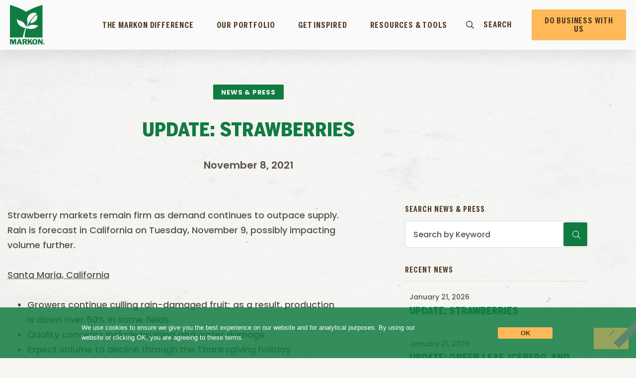

--- FILE ---
content_type: text/html; charset=UTF-8
request_url: https://www.markon.com/update-strawberries-7/
body_size: 17501
content:
<!doctype html>
<html lang="en-US">
<head>
	<meta charset="UTF-8">
	<meta name="viewport" content="width=device-width, initial-scale=1">
	<link rel="profile" href="https://gmpg.org/xfn/11">
	<meta name='robots' content='index, follow, max-image-preview:large, max-snippet:-1, max-video-preview:-1' />

	<!-- This site is optimized with the Yoast SEO plugin v26.8 - https://yoast.com/product/yoast-seo-wordpress/ -->
	<title>UPDATE: STRAWBERRIES - Markon</title>
	<link rel="canonical" href="https://www.markon.com/update-strawberries-7/" />
	<meta property="og:locale" content="en_US" />
	<meta property="og:type" content="article" />
	<meta property="og:title" content="UPDATE: STRAWBERRIES - Markon" />
	<meta property="og:description" content="Strawberry markets remain firm as demand continues to outpace supply. Rain is forecast in California on Tuesday, November 9, possibly..." />
	<meta property="og:url" content="https://www.markon.com/update-strawberries-7/" />
	<meta property="og:site_name" content="Markon" />
	<meta property="article:publisher" content="https://www.facebook.com/MarkonCooperative" />
	<meta property="article:published_time" content="2021-11-08T18:08:06+00:00" />
	<meta name="author" content="Deena.Ensworth" />
	<meta name="twitter:card" content="summary_large_image" />
	<meta name="twitter:creator" content="@markon_produce" />
	<meta name="twitter:site" content="@markon_produce" />
	<meta name="twitter:label1" content="Written by" />
	<meta name="twitter:data1" content="Deena.Ensworth" />
	<meta name="twitter:label2" content="Est. reading time" />
	<meta name="twitter:data2" content="1 minute" />
	<script type="application/ld+json" class="yoast-schema-graph">{"@context":"https://schema.org","@graph":[{"@type":"Article","@id":"https://www.markon.com/update-strawberries-7/#article","isPartOf":{"@id":"https://www.markon.com/update-strawberries-7/"},"author":{"name":"Deena.Ensworth","@id":"https://www.markon.com/#/schema/person/6b5727c7400629f9863ab39dd9da0ac9"},"headline":"UPDATE: STRAWBERRIES","datePublished":"2021-11-08T18:08:06+00:00","mainEntityOfPage":{"@id":"https://www.markon.com/update-strawberries-7/"},"wordCount":157,"publisher":{"@id":"https://www.markon.com/#organization"},"articleSection":["General"],"inLanguage":"en-US"},{"@type":"WebPage","@id":"https://www.markon.com/update-strawberries-7/","url":"https://www.markon.com/update-strawberries-7/","name":"UPDATE: STRAWBERRIES - Markon","isPartOf":{"@id":"https://www.markon.com/#website"},"datePublished":"2021-11-08T18:08:06+00:00","breadcrumb":{"@id":"https://www.markon.com/update-strawberries-7/#breadcrumb"},"inLanguage":"en-US","potentialAction":[{"@type":"ReadAction","target":["https://www.markon.com/update-strawberries-7/"]}]},{"@type":"BreadcrumbList","@id":"https://www.markon.com/update-strawberries-7/#breadcrumb","itemListElement":[{"@type":"ListItem","position":1,"name":"Home","item":"https://www.markon.com/"},{"@type":"ListItem","position":2,"name":"News &#038; Press","item":"https://www.markon.com/news-press/"},{"@type":"ListItem","position":3,"name":"UPDATE: STRAWBERRIES"}]},{"@type":"WebSite","@id":"https://www.markon.com/#website","url":"https://www.markon.com/","name":"Markon","description":"Confidence in Every Case.","publisher":{"@id":"https://www.markon.com/#organization"},"potentialAction":[{"@type":"SearchAction","target":{"@type":"EntryPoint","urlTemplate":"https://www.markon.com/?s={search_term_string}"},"query-input":{"@type":"PropertyValueSpecification","valueRequired":true,"valueName":"search_term_string"}}],"inLanguage":"en-US"},{"@type":"Organization","@id":"https://www.markon.com/#organization","name":"Markon","url":"https://www.markon.com/","logo":{"@type":"ImageObject","inLanguage":"en-US","@id":"https://www.markon.com/#/schema/logo/image/","url":"https://www.markon.com/wp-content/uploads/2021/08/markon-green-logo.svg","contentUrl":"https://www.markon.com/wp-content/uploads/2021/08/markon-green-logo.svg","width":70,"height":80,"caption":"Markon"},"image":{"@id":"https://www.markon.com/#/schema/logo/image/"},"sameAs":["https://www.facebook.com/MarkonCooperative","https://x.com/markon_produce","https://www.instagram.com/markon_fresh_produce/","https://www.linkedin.com/company/markon","https://www.youtube.com/channel/UCN_f2b9-3QD8-k9tJU5hS3Q"]},{"@type":"Person","@id":"https://www.markon.com/#/schema/person/6b5727c7400629f9863ab39dd9da0ac9","name":"Deena.Ensworth","image":{"@type":"ImageObject","inLanguage":"en-US","@id":"https://www.markon.com/#/schema/person/image/","url":"https://secure.gravatar.com/avatar/63bd05cb7d126d01653aee22037aa5389d0bfc853f3c15af200076c3476af928?s=96&d=mm&r=g","contentUrl":"https://secure.gravatar.com/avatar/63bd05cb7d126d01653aee22037aa5389d0bfc853f3c15af200076c3476af928?s=96&d=mm&r=g","caption":"Deena.Ensworth"}}]}</script>
	<!-- / Yoast SEO plugin. -->



<link rel="alternate" type="application/rss+xml" title="Markon &raquo; Feed" href="https://www.markon.com/feed/" />
<link rel="alternate" type="application/rss+xml" title="Markon &raquo; Comments Feed" href="https://www.markon.com/comments/feed/" />
<link rel="alternate" title="oEmbed (JSON)" type="application/json+oembed" href="https://www.markon.com/wp-json/oembed/1.0/embed?url=https%3A%2F%2Fwww.markon.com%2Fupdate-strawberries-7%2F" />
<link rel="alternate" title="oEmbed (XML)" type="text/xml+oembed" href="https://www.markon.com/wp-json/oembed/1.0/embed?url=https%3A%2F%2Fwww.markon.com%2Fupdate-strawberries-7%2F&#038;format=xml" />
<style id='wp-img-auto-sizes-contain-inline-css'>
img:is([sizes=auto i],[sizes^="auto," i]){contain-intrinsic-size:3000px 1500px}
/*# sourceURL=wp-img-auto-sizes-contain-inline-css */
</style>
<style id='wp-emoji-styles-inline-css'>

	img.wp-smiley, img.emoji {
		display: inline !important;
		border: none !important;
		box-shadow: none !important;
		height: 1em !important;
		width: 1em !important;
		margin: 0 0.07em !important;
		vertical-align: -0.1em !important;
		background: none !important;
		padding: 0 !important;
	}
/*# sourceURL=wp-emoji-styles-inline-css */
</style>
<link rel='stylesheet' id='wp-block-library-css' href='https://www.markon.com/wp-includes/css/dist/block-library/style.min.css?ver=6.9' media='all' />
<style id='safe-svg-svg-icon-style-inline-css'>
.safe-svg-cover{text-align:center}.safe-svg-cover .safe-svg-inside{display:inline-block;max-width:100%}.safe-svg-cover svg{fill:currentColor;height:100%;max-height:100%;max-width:100%;width:100%}

/*# sourceURL=https://www.markon.com/wp-content/plugins/safe-svg/dist/safe-svg-block-frontend.css */
</style>
<style id='global-styles-inline-css'>
:root{--wp--preset--aspect-ratio--square: 1;--wp--preset--aspect-ratio--4-3: 4/3;--wp--preset--aspect-ratio--3-4: 3/4;--wp--preset--aspect-ratio--3-2: 3/2;--wp--preset--aspect-ratio--2-3: 2/3;--wp--preset--aspect-ratio--16-9: 16/9;--wp--preset--aspect-ratio--9-16: 9/16;--wp--preset--color--black: #000000;--wp--preset--color--cyan-bluish-gray: #abb8c3;--wp--preset--color--white: #ffffff;--wp--preset--color--pale-pink: #f78da7;--wp--preset--color--vivid-red: #cf2e2e;--wp--preset--color--luminous-vivid-orange: #ff6900;--wp--preset--color--luminous-vivid-amber: #fcb900;--wp--preset--color--light-green-cyan: #7bdcb5;--wp--preset--color--vivid-green-cyan: #00d084;--wp--preset--color--pale-cyan-blue: #8ed1fc;--wp--preset--color--vivid-cyan-blue: #0693e3;--wp--preset--color--vivid-purple: #9b51e0;--wp--preset--gradient--vivid-cyan-blue-to-vivid-purple: linear-gradient(135deg,rgb(6,147,227) 0%,rgb(155,81,224) 100%);--wp--preset--gradient--light-green-cyan-to-vivid-green-cyan: linear-gradient(135deg,rgb(122,220,180) 0%,rgb(0,208,130) 100%);--wp--preset--gradient--luminous-vivid-amber-to-luminous-vivid-orange: linear-gradient(135deg,rgb(252,185,0) 0%,rgb(255,105,0) 100%);--wp--preset--gradient--luminous-vivid-orange-to-vivid-red: linear-gradient(135deg,rgb(255,105,0) 0%,rgb(207,46,46) 100%);--wp--preset--gradient--very-light-gray-to-cyan-bluish-gray: linear-gradient(135deg,rgb(238,238,238) 0%,rgb(169,184,195) 100%);--wp--preset--gradient--cool-to-warm-spectrum: linear-gradient(135deg,rgb(74,234,220) 0%,rgb(151,120,209) 20%,rgb(207,42,186) 40%,rgb(238,44,130) 60%,rgb(251,105,98) 80%,rgb(254,248,76) 100%);--wp--preset--gradient--blush-light-purple: linear-gradient(135deg,rgb(255,206,236) 0%,rgb(152,150,240) 100%);--wp--preset--gradient--blush-bordeaux: linear-gradient(135deg,rgb(254,205,165) 0%,rgb(254,45,45) 50%,rgb(107,0,62) 100%);--wp--preset--gradient--luminous-dusk: linear-gradient(135deg,rgb(255,203,112) 0%,rgb(199,81,192) 50%,rgb(65,88,208) 100%);--wp--preset--gradient--pale-ocean: linear-gradient(135deg,rgb(255,245,203) 0%,rgb(182,227,212) 50%,rgb(51,167,181) 100%);--wp--preset--gradient--electric-grass: linear-gradient(135deg,rgb(202,248,128) 0%,rgb(113,206,126) 100%);--wp--preset--gradient--midnight: linear-gradient(135deg,rgb(2,3,129) 0%,rgb(40,116,252) 100%);--wp--preset--font-size--small: 13px;--wp--preset--font-size--medium: 20px;--wp--preset--font-size--large: 36px;--wp--preset--font-size--x-large: 42px;--wp--preset--spacing--20: 0.44rem;--wp--preset--spacing--30: 0.67rem;--wp--preset--spacing--40: 1rem;--wp--preset--spacing--50: 1.5rem;--wp--preset--spacing--60: 2.25rem;--wp--preset--spacing--70: 3.38rem;--wp--preset--spacing--80: 5.06rem;--wp--preset--shadow--natural: 6px 6px 9px rgba(0, 0, 0, 0.2);--wp--preset--shadow--deep: 12px 12px 50px rgba(0, 0, 0, 0.4);--wp--preset--shadow--sharp: 6px 6px 0px rgba(0, 0, 0, 0.2);--wp--preset--shadow--outlined: 6px 6px 0px -3px rgb(255, 255, 255), 6px 6px rgb(0, 0, 0);--wp--preset--shadow--crisp: 6px 6px 0px rgb(0, 0, 0);}:root { --wp--style--global--content-size: 800px;--wp--style--global--wide-size: 1200px; }:where(body) { margin: 0; }.wp-site-blocks > .alignleft { float: left; margin-right: 2em; }.wp-site-blocks > .alignright { float: right; margin-left: 2em; }.wp-site-blocks > .aligncenter { justify-content: center; margin-left: auto; margin-right: auto; }:where(.wp-site-blocks) > * { margin-block-start: 24px; margin-block-end: 0; }:where(.wp-site-blocks) > :first-child { margin-block-start: 0; }:where(.wp-site-blocks) > :last-child { margin-block-end: 0; }:root { --wp--style--block-gap: 24px; }:root :where(.is-layout-flow) > :first-child{margin-block-start: 0;}:root :where(.is-layout-flow) > :last-child{margin-block-end: 0;}:root :where(.is-layout-flow) > *{margin-block-start: 24px;margin-block-end: 0;}:root :where(.is-layout-constrained) > :first-child{margin-block-start: 0;}:root :where(.is-layout-constrained) > :last-child{margin-block-end: 0;}:root :where(.is-layout-constrained) > *{margin-block-start: 24px;margin-block-end: 0;}:root :where(.is-layout-flex){gap: 24px;}:root :where(.is-layout-grid){gap: 24px;}.is-layout-flow > .alignleft{float: left;margin-inline-start: 0;margin-inline-end: 2em;}.is-layout-flow > .alignright{float: right;margin-inline-start: 2em;margin-inline-end: 0;}.is-layout-flow > .aligncenter{margin-left: auto !important;margin-right: auto !important;}.is-layout-constrained > .alignleft{float: left;margin-inline-start: 0;margin-inline-end: 2em;}.is-layout-constrained > .alignright{float: right;margin-inline-start: 2em;margin-inline-end: 0;}.is-layout-constrained > .aligncenter{margin-left: auto !important;margin-right: auto !important;}.is-layout-constrained > :where(:not(.alignleft):not(.alignright):not(.alignfull)){max-width: var(--wp--style--global--content-size);margin-left: auto !important;margin-right: auto !important;}.is-layout-constrained > .alignwide{max-width: var(--wp--style--global--wide-size);}body .is-layout-flex{display: flex;}.is-layout-flex{flex-wrap: wrap;align-items: center;}.is-layout-flex > :is(*, div){margin: 0;}body .is-layout-grid{display: grid;}.is-layout-grid > :is(*, div){margin: 0;}body{padding-top: 0px;padding-right: 0px;padding-bottom: 0px;padding-left: 0px;}a:where(:not(.wp-element-button)){text-decoration: underline;}:root :where(.wp-element-button, .wp-block-button__link){background-color: #32373c;border-width: 0;color: #fff;font-family: inherit;font-size: inherit;font-style: inherit;font-weight: inherit;letter-spacing: inherit;line-height: inherit;padding-top: calc(0.667em + 2px);padding-right: calc(1.333em + 2px);padding-bottom: calc(0.667em + 2px);padding-left: calc(1.333em + 2px);text-decoration: none;text-transform: inherit;}.has-black-color{color: var(--wp--preset--color--black) !important;}.has-cyan-bluish-gray-color{color: var(--wp--preset--color--cyan-bluish-gray) !important;}.has-white-color{color: var(--wp--preset--color--white) !important;}.has-pale-pink-color{color: var(--wp--preset--color--pale-pink) !important;}.has-vivid-red-color{color: var(--wp--preset--color--vivid-red) !important;}.has-luminous-vivid-orange-color{color: var(--wp--preset--color--luminous-vivid-orange) !important;}.has-luminous-vivid-amber-color{color: var(--wp--preset--color--luminous-vivid-amber) !important;}.has-light-green-cyan-color{color: var(--wp--preset--color--light-green-cyan) !important;}.has-vivid-green-cyan-color{color: var(--wp--preset--color--vivid-green-cyan) !important;}.has-pale-cyan-blue-color{color: var(--wp--preset--color--pale-cyan-blue) !important;}.has-vivid-cyan-blue-color{color: var(--wp--preset--color--vivid-cyan-blue) !important;}.has-vivid-purple-color{color: var(--wp--preset--color--vivid-purple) !important;}.has-black-background-color{background-color: var(--wp--preset--color--black) !important;}.has-cyan-bluish-gray-background-color{background-color: var(--wp--preset--color--cyan-bluish-gray) !important;}.has-white-background-color{background-color: var(--wp--preset--color--white) !important;}.has-pale-pink-background-color{background-color: var(--wp--preset--color--pale-pink) !important;}.has-vivid-red-background-color{background-color: var(--wp--preset--color--vivid-red) !important;}.has-luminous-vivid-orange-background-color{background-color: var(--wp--preset--color--luminous-vivid-orange) !important;}.has-luminous-vivid-amber-background-color{background-color: var(--wp--preset--color--luminous-vivid-amber) !important;}.has-light-green-cyan-background-color{background-color: var(--wp--preset--color--light-green-cyan) !important;}.has-vivid-green-cyan-background-color{background-color: var(--wp--preset--color--vivid-green-cyan) !important;}.has-pale-cyan-blue-background-color{background-color: var(--wp--preset--color--pale-cyan-blue) !important;}.has-vivid-cyan-blue-background-color{background-color: var(--wp--preset--color--vivid-cyan-blue) !important;}.has-vivid-purple-background-color{background-color: var(--wp--preset--color--vivid-purple) !important;}.has-black-border-color{border-color: var(--wp--preset--color--black) !important;}.has-cyan-bluish-gray-border-color{border-color: var(--wp--preset--color--cyan-bluish-gray) !important;}.has-white-border-color{border-color: var(--wp--preset--color--white) !important;}.has-pale-pink-border-color{border-color: var(--wp--preset--color--pale-pink) !important;}.has-vivid-red-border-color{border-color: var(--wp--preset--color--vivid-red) !important;}.has-luminous-vivid-orange-border-color{border-color: var(--wp--preset--color--luminous-vivid-orange) !important;}.has-luminous-vivid-amber-border-color{border-color: var(--wp--preset--color--luminous-vivid-amber) !important;}.has-light-green-cyan-border-color{border-color: var(--wp--preset--color--light-green-cyan) !important;}.has-vivid-green-cyan-border-color{border-color: var(--wp--preset--color--vivid-green-cyan) !important;}.has-pale-cyan-blue-border-color{border-color: var(--wp--preset--color--pale-cyan-blue) !important;}.has-vivid-cyan-blue-border-color{border-color: var(--wp--preset--color--vivid-cyan-blue) !important;}.has-vivid-purple-border-color{border-color: var(--wp--preset--color--vivid-purple) !important;}.has-vivid-cyan-blue-to-vivid-purple-gradient-background{background: var(--wp--preset--gradient--vivid-cyan-blue-to-vivid-purple) !important;}.has-light-green-cyan-to-vivid-green-cyan-gradient-background{background: var(--wp--preset--gradient--light-green-cyan-to-vivid-green-cyan) !important;}.has-luminous-vivid-amber-to-luminous-vivid-orange-gradient-background{background: var(--wp--preset--gradient--luminous-vivid-amber-to-luminous-vivid-orange) !important;}.has-luminous-vivid-orange-to-vivid-red-gradient-background{background: var(--wp--preset--gradient--luminous-vivid-orange-to-vivid-red) !important;}.has-very-light-gray-to-cyan-bluish-gray-gradient-background{background: var(--wp--preset--gradient--very-light-gray-to-cyan-bluish-gray) !important;}.has-cool-to-warm-spectrum-gradient-background{background: var(--wp--preset--gradient--cool-to-warm-spectrum) !important;}.has-blush-light-purple-gradient-background{background: var(--wp--preset--gradient--blush-light-purple) !important;}.has-blush-bordeaux-gradient-background{background: var(--wp--preset--gradient--blush-bordeaux) !important;}.has-luminous-dusk-gradient-background{background: var(--wp--preset--gradient--luminous-dusk) !important;}.has-pale-ocean-gradient-background{background: var(--wp--preset--gradient--pale-ocean) !important;}.has-electric-grass-gradient-background{background: var(--wp--preset--gradient--electric-grass) !important;}.has-midnight-gradient-background{background: var(--wp--preset--gradient--midnight) !important;}.has-small-font-size{font-size: var(--wp--preset--font-size--small) !important;}.has-medium-font-size{font-size: var(--wp--preset--font-size--medium) !important;}.has-large-font-size{font-size: var(--wp--preset--font-size--large) !important;}.has-x-large-font-size{font-size: var(--wp--preset--font-size--x-large) !important;}
:root :where(.wp-block-pullquote){font-size: 1.5em;line-height: 1.6;}
/*# sourceURL=global-styles-inline-css */
</style>
<link rel='stylesheet' id='cookie-notice-front-css' href='https://www.markon.com/wp-content/plugins/cookie-notice/css/front.min.css?ver=2.5.11' media='all' />
<link rel='stylesheet' id='markon-style-css' href='https://www.markon.com/wp-content/themes/wp-markon/style.css?ver=1.0.0' media='all' />
<link rel='stylesheet' id='markon-main-css' href='https://www.markon.com/wp-content/themes/wp-markon/assets/css/main.css?ver=1.0.0' media='all' />
<link rel='stylesheet' id='hello-elementor-css' href='https://www.markon.com/wp-content/themes/hello-elementor/assets/css/reset.css?ver=3.4.5' media='all' />
<link rel='stylesheet' id='hello-elementor-theme-style-css' href='https://www.markon.com/wp-content/themes/hello-elementor/assets/css/theme.css?ver=3.4.5' media='all' />
<link rel='stylesheet' id='hello-elementor-header-footer-css' href='https://www.markon.com/wp-content/themes/hello-elementor/assets/css/header-footer.css?ver=3.4.5' media='all' />
<link rel='stylesheet' id='elementor-frontend-css' href='https://www.markon.com/wp-content/plugins/elementor/assets/css/frontend.min.css?ver=3.34.2' media='all' />
<link rel='stylesheet' id='widget-image-css' href='https://www.markon.com/wp-content/plugins/elementor/assets/css/widget-image.min.css?ver=3.34.2' media='all' />
<link rel='stylesheet' id='widget-search-form-css' href='https://www.markon.com/wp-content/plugins/elementor-pro/assets/css/widget-search-form.min.css?ver=3.34.1' media='all' />
<link rel='stylesheet' id='swiper-css' href='https://www.markon.com/wp-content/plugins/elementor/assets/lib/swiper/v8/css/swiper.min.css?ver=8.4.5' media='all' />
<link rel='stylesheet' id='e-swiper-css' href='https://www.markon.com/wp-content/plugins/elementor/assets/css/conditionals/e-swiper.min.css?ver=3.34.2' media='all' />
<link rel='stylesheet' id='widget-icon-list-css' href='https://www.markon.com/wp-content/plugins/elementor/assets/css/widget-icon-list.min.css?ver=3.34.2' media='all' />
<link rel='stylesheet' id='e-sticky-css' href='https://www.markon.com/wp-content/plugins/elementor-pro/assets/css/modules/sticky.min.css?ver=3.34.1' media='all' />
<link rel='stylesheet' id='widget-social-icons-css' href='https://www.markon.com/wp-content/plugins/elementor/assets/css/widget-social-icons.min.css?ver=3.34.2' media='all' />
<link rel='stylesheet' id='e-apple-webkit-css' href='https://www.markon.com/wp-content/plugins/elementor/assets/css/conditionals/apple-webkit.min.css?ver=3.34.2' media='all' />
<link rel='stylesheet' id='widget-post-info-css' href='https://www.markon.com/wp-content/plugins/elementor-pro/assets/css/widget-post-info.min.css?ver=3.34.1' media='all' />
<link rel='stylesheet' id='widget-heading-css' href='https://www.markon.com/wp-content/plugins/elementor/assets/css/widget-heading.min.css?ver=3.34.2' media='all' />
<link rel='stylesheet' id='widget-share-buttons-css' href='https://www.markon.com/wp-content/plugins/elementor-pro/assets/css/widget-share-buttons.min.css?ver=3.34.1' media='all' />
<link rel='stylesheet' id='widget-posts-css' href='https://www.markon.com/wp-content/plugins/elementor-pro/assets/css/widget-posts.min.css?ver=3.34.1' media='all' />
<link rel='stylesheet' id='elementor-icons-css' href='https://www.markon.com/wp-content/plugins/elementor/assets/lib/eicons/css/elementor-icons.min.css?ver=5.46.0' media='all' />
<link rel='stylesheet' id='elementor-post-7-css' href='https://www.markon.com/wp-content/uploads/elementor/css/post-7.css?ver=1768934363' media='all' />
<link rel='stylesheet' id='elementor-post-24-css' href='https://www.markon.com/wp-content/uploads/elementor/css/post-24.css?ver=1768934363' media='all' />
<link rel='stylesheet' id='elementor-post-25-css' href='https://www.markon.com/wp-content/uploads/elementor/css/post-25.css?ver=1768934364' media='all' />
<link rel='stylesheet' id='elementor-post-400-css' href='https://www.markon.com/wp-content/uploads/elementor/css/post-400.css?ver=1768934393' media='all' />
<link rel='stylesheet' id='sib-front-css-css' href='https://www.markon.com/wp-content/plugins/mailin/css/mailin-front.css?ver=6.9' media='all' />
<link rel='stylesheet' id='elementor-gf-local-poppins-css' href='https://www.markon.com/wp-content/uploads/elementor/google-fonts/css/poppins.css?ver=1743180721' media='all' />
<script id="cookie-notice-front-js-before">
var cnArgs = {"ajaxUrl":"https:\/\/www.markon.com\/wp-admin\/admin-ajax.php","nonce":"766bb7bac1","hideEffect":"fade","position":"bottom","onScroll":false,"onScrollOffset":100,"onClick":false,"cookieName":"cookie_notice_accepted","cookieTime":2592000,"cookieTimeRejected":2592000,"globalCookie":false,"redirection":false,"cache":true,"revokeCookies":false,"revokeCookiesOpt":"automatic"};

//# sourceURL=cookie-notice-front-js-before
</script>
<script src="https://www.markon.com/wp-content/plugins/cookie-notice/js/front.min.js?ver=2.5.11" id="cookie-notice-front-js"></script>
<script src="https://www.markon.com/wp-includes/js/jquery/jquery.min.js?ver=3.7.1" id="jquery-core-js"></script>
<script src="https://www.markon.com/wp-includes/js/jquery/jquery-migrate.min.js?ver=3.4.1" id="jquery-migrate-js"></script>
<script id="sib-front-js-js-extra">
var sibErrMsg = {"invalidMail":"Please fill out valid email address","requiredField":"Please fill out required fields","invalidDateFormat":"Please fill out valid date format","invalidSMSFormat":"Please fill out valid phone number"};
var ajax_sib_front_object = {"ajax_url":"https://www.markon.com/wp-admin/admin-ajax.php","ajax_nonce":"89e6ba12a7","flag_url":"https://www.markon.com/wp-content/plugins/mailin/img/flags/"};
//# sourceURL=sib-front-js-js-extra
</script>
<script src="https://www.markon.com/wp-content/plugins/mailin/js/mailin-front.js?ver=1768934144" id="sib-front-js-js"></script>
<link rel="https://api.w.org/" href="https://www.markon.com/wp-json/" /><link rel="alternate" title="JSON" type="application/json" href="https://www.markon.com/wp-json/wp/v2/posts/3803" /><link rel="EditURI" type="application/rsd+xml" title="RSD" href="https://www.markon.com/xmlrpc.php?rsd" />
<link rel='shortlink' href='https://www.markon.com/?p=3803' />
<meta name="generator" content="speculation-rules 1.6.0">
<meta name="generator" content="Elementor 3.34.2; features: additional_custom_breakpoints; settings: css_print_method-external, google_font-enabled, font_display-auto">
<!-- Google Tag Manager -->
<script>(function(w,d,s,l,i){w[l]=w[l]||[];w[l].push({'gtm.start':
new Date().getTime(),event:'gtm.js'});var f=d.getElementsByTagName(s)[0], 
j=d.createElement(s),dl=l!='dataLayer'?'&l='+l:'';j.async=true;j.src=
'https://www.googletagmanager.com/gtm.js?id='+i+dl;f.parentNode.insertBefore(j,f);
})(window,document,'script','dataLayer','GTM-T5XN2HM');</script>
<!-- End Google Tag Manager -->
			<style>
				.e-con.e-parent:nth-of-type(n+4):not(.e-lazyloaded):not(.e-no-lazyload),
				.e-con.e-parent:nth-of-type(n+4):not(.e-lazyloaded):not(.e-no-lazyload) * {
					background-image: none !important;
				}
				@media screen and (max-height: 1024px) {
					.e-con.e-parent:nth-of-type(n+3):not(.e-lazyloaded):not(.e-no-lazyload),
					.e-con.e-parent:nth-of-type(n+3):not(.e-lazyloaded):not(.e-no-lazyload) * {
						background-image: none !important;
					}
				}
				@media screen and (max-height: 640px) {
					.e-con.e-parent:nth-of-type(n+2):not(.e-lazyloaded):not(.e-no-lazyload),
					.e-con.e-parent:nth-of-type(n+2):not(.e-lazyloaded):not(.e-no-lazyload) * {
						background-image: none !important;
					}
				}
			</style>
			<link rel="icon" href="https://www.markon.com/wp-content/uploads/2021/04/cropped-favicon-32x32.png" sizes="32x32" />
<link rel="icon" href="https://www.markon.com/wp-content/uploads/2021/04/cropped-favicon-192x192.png" sizes="192x192" />
<link rel="apple-touch-icon" href="https://www.markon.com/wp-content/uploads/2021/04/cropped-favicon-180x180.png" />
<meta name="msapplication-TileImage" content="https://www.markon.com/wp-content/uploads/2021/04/cropped-favicon-270x270.png" />
		<style id="wp-custom-css">
			/* / code for cookies / */
.cn-text-container {
  margin-top: 6px;
}
#cookie-notice {
  background-color: rgb(17 124 65 / 85%) !important;
  position: fixed;
  z-index: 11111;
}
#cookie-notice #cn-notice-text {
  display: flex;
  justify-content: center;
  align-items: center;
}
#cookie-notice #cn-notice-text + #cn-accept-cookie,
#cn-notice-buttons {
  display: none !important;
}
#cookie-notice .cookie-notice-container {
  padding: 25px 50px;
  margin-left: auto;
  margin-right: auto;
}
#cookie-notice .cookies-message {
  text-align: left;
  font-family: Arial;
  display: block;
  -ms-flex: 1 1 auto;
  flex: 1 1 auto;
  width: 100%;
  max-width: 60%;
  margin: 0 1em 0 auto;
}
#cookie-notice .cookies-button-container {
  max-width: 40%;
  text-align: center;
  display: flex;
  align-content: space-between;
  margin: 0 auto;
  font-weight: bold;
}
#cookie-notice .cookies-button-container .cookies-button {
  border: 0;
  display: inline-block;
  color: #4d371f;
  margin: 0 4px;
  padding: 5px 10px;
  min-width: 110px;
  font-weight: 700;
  border-radius: 3px;
  text-align: center;
  background-color: #FFB959;
  font-family: Arial;
  text-decoration: none;
}
#cookie-notice .cookies-button-container .cookies-button:hover {
  background-color: #f09f30;
}
.tour-schedule-form-column .elementor-shortcode h1,
.aai-contact-form-section .elementor-shortcode h1 {
  margin-top: 0;
  text-align: center;
  color: #000000;
}
@media only screen and (min-width: 768px) and (max-width: 1024px) {
  #cookie-notice .cookie-notice-container {
    padding: 25px 40px;
  }
  #cookie-notice .cookies-message {
    margin-right: 30px;
  }
}
@media only screen and (max-width: 767px) {
  #cookie-notice .cookie-notice-container {
    padding: 25px 40px;
  }
  #cookie-notice .cookies-message {
    width: 100%;
    max-width: 100%;
    display: block;
    padding-bottom: 25px;
    margin: 0 auto;
  }
  #cookie-notice .cookies-button-container {
    display: block;
    width: 100%;
    max-width: 100%;
    text-align: center;
  }
  #cookie-notice #cn-notice-text {
    display: block;
  }
}
/* / End code for cookies / */
.header-search .elementor-widget-container{
    display: flex;
    flex-direction: column;
    justify-content: center;
}
.captcha-field .gfield_label{
    display: none !important;
}		</style>
		<meta name="generator" content="WP Rocket 3.20.1.2" data-wpr-features="wpr_desktop" /></head>
<body class="wp-singular post-template-default single single-post postid-3803 single-format-standard wp-custom-logo wp-embed-responsive wp-theme-hello-elementor wp-child-theme-wp-markon cookies-not-set chrome osx hello-elementor-default elementor-default elementor-kit-7 elementor-page-400">

<!-- Google Tag Manager (noscript) -->
<noscript><iframe src="https://www.googletagmanager.com/ns.html?id=GTM-T5XN2HM"
height="0" width="0" style="display:none;visibility:hidden"></iframe></noscript>
<!-- End Google Tag Manager (noscript) -->
<a role="button" class="skip-main" href="#main">Skip to main content</a>

<a class="skip-link screen-reader-text" href="#content">Skip to content</a>

		<header data-rocket-location-hash="6fdcd7ff6c25e643c6a3ddc6c90255f6" data-elementor-type="header" data-elementor-id="24" class="elementor elementor-24 elementor-location-header" data-elementor-post-type="elementor_library">
					<section class="elementor-section elementor-top-section elementor-element elementor-element-e2af2b0 elementor-hidden-tablet elementor-hidden-phone main-header scrolled elementor-section-boxed elementor-section-height-default elementor-section-height-default" data-id="e2af2b0" data-element_type="section" data-settings="{&quot;background_background&quot;:&quot;classic&quot;,&quot;sticky&quot;:&quot;top&quot;,&quot;sticky_effects_offset&quot;:100,&quot;sticky_on&quot;:[&quot;desktop&quot;,&quot;tablet&quot;,&quot;mobile&quot;],&quot;sticky_offset&quot;:0,&quot;sticky_anchor_link_offset&quot;:0}">
						<div data-rocket-location-hash="82f6c6a00e9a86a2eaa3cc6e8d136714" class="elementor-container elementor-column-gap-default">
					<div class="elementor-column elementor-col-100 elementor-top-column elementor-element elementor-element-0cd62d0" data-id="0cd62d0" data-element_type="column">
			<div class="elementor-widget-wrap elementor-element-populated">
						<div class="elementor-element elementor-element-44dec24 elementor-widget__width-auto elementor-widget elementor-widget-theme-site-logo elementor-widget-image" data-id="44dec24" data-element_type="widget" data-widget_type="theme-site-logo.default">
				<div class="elementor-widget-container">
											<a href="https://www.markon.com">
			<img width="70" height="80" src="https://www.markon.com/wp-content/uploads/2021/04/markon-green-logo.svg" class="attachment-full size-full wp-image-28" alt="markon-green-logo" />				</a>
											</div>
				</div>
				<div class="elementor-element elementor-element-ee9192c elementor-search-form--skin-minimal header-search elementor-widget__width-initial elementor-absolute elementor-widget elementor-widget-search-form" data-id="ee9192c" data-element_type="widget" data-settings="{&quot;skin&quot;:&quot;minimal&quot;,&quot;_position&quot;:&quot;absolute&quot;}" data-widget_type="search-form.default">
				<div class="elementor-widget-container">
							<search role="search">
			<form class="elementor-search-form" action="https://www.markon.com" method="get">
												<div class="elementor-search-form__container">
					<label class="elementor-screen-only" for="elementor-search-form-ee9192c">Search</label>

											<div class="elementor-search-form__icon">
							<i aria-hidden="true" class="fas fa-search"></i>							<span class="elementor-screen-only">Search</span>
						</div>
					
					<input id="elementor-search-form-ee9192c" placeholder="Search..." class="elementor-search-form__input" type="search" name="s" value="">
					
					
									</div>
			</form>
		</search>
						</div>
				</div>
				<div class="elementor-element elementor-element-1116021 main-menu elementor-widget__width-auto elementor-widget elementor-widget-wp-widget-nav_menu" data-id="1116021" data-element_type="widget" data-widget_type="wp-widget-nav_menu.default">
				<div class="elementor-widget-container">
					<nav class="menu-primary-container" aria-label="Menu"><ul id="menu-primary" class="menu"><li id="menu-item-1125" class="elementor-hidden-desktop menu-item menu-item-type-post_type menu-item-object-page menu-item-home menu-item-1125"><a href="https://www.markon.com/">Home</a></li>
<li id="menu-item-93" class="menu-item menu-item-type-post_type menu-item-object-page menu-item-has-children menu-item-93"><a href="https://www.markon.com/the-markon-difference/">The Markon Difference</a>
<ul class="sub-menu">
	<li id="menu-item-3274" class="menu-item menu-item-type-post_type menu-item-object-page menu-item-3274"><a href="https://www.markon.com/the-markon-difference/food-safety/">Food Safety</a></li>
	<li id="menu-item-3281" class="menu-item menu-item-type-post_type menu-item-object-page menu-item-3281"><a href="https://www.markon.com/the-markon-difference/boots-in-the-field/">Boots In The Field</a></li>
	<li id="menu-item-3270" class="menu-item menu-item-type-post_type menu-item-object-page menu-item-3270"><a href="https://www.markon.com/the-markon-difference/sustainability/">Sustainability</a></li>
</ul>
</li>
<li id="menu-item-89" class="menu-item menu-item-type-post_type menu-item-object-page menu-item-has-children menu-item-89"><a href="https://www.markon.com/our-portfolio/">Our Portfolio</a>
<ul class="sub-menu">
	<li id="menu-item-436" class="menu-item menu-item-type-post_type menu-item-object-page menu-item-436"><a href="https://www.markon.com/our-portfolio/markon-first-crop/">Markon First Crop®</a></li>
	<li id="menu-item-483" class="menu-item menu-item-type-post_type menu-item-object-page menu-item-483"><a href="https://www.markon.com/our-portfolio/ready-set-serve/">Ready-Set-Serve®</a></li>
	<li id="menu-item-482" class="menu-item menu-item-type-post_type menu-item-object-page menu-item-482"><a href="https://www.markon.com/our-portfolio/markon-essentials/">Markon Essentials®</a></li>
</ul>
</li>
<li id="menu-item-1077" class="menu-item menu-item-type-post_type menu-item-object-page menu-item-has-children menu-item-1077"><a href="https://www.markon.com/get-inspired/">Get Inspired</a>
<ul class="sub-menu">
	<li id="menu-item-437" class="menu-item menu-item-type-post_type_archive menu-item-object-markon-chef_inspire menu-item-437"><a href="https://www.markon.com/get-inspired/chef-inspiration/">Chef Inspiration</a></li>
	<li id="menu-item-438" class="menu-item menu-item-type-post_type_archive menu-item-object-markon-cul_trend menu-item-438"><a href="https://www.markon.com/get-inspired/culinary-trends/">Culinary Trends</a></li>
	<li id="menu-item-439" class="menu-item menu-item-type-post_type_archive menu-item-object-markon-education menu-item-439"><a href="https://www.markon.com/get-inspired/education/">Education</a></li>
</ul>
</li>
<li id="menu-item-288" class="menu-item menu-item-type-post_type menu-item-object-page menu-item-has-children menu-item-288"><a href="https://www.markon.com/resources-and-tools/">Resources &#038; Tools</a>
<ul class="sub-menu">
	<li id="menu-item-289" class="menu-item menu-item-type-taxonomy menu-item-object-markon-resource-type menu-item-289"><a href="https://www.markon.com/resources-and-tools/fresh-crop-reports/">Fresh Crop Reports</a></li>
	<li id="menu-item-3115" class="menu-item menu-item-type-taxonomy menu-item-object-markon-resource-type menu-item-3115"><a href="https://www.markon.com/resources-and-tools/trends-report/">Trends Report</a></li>
	<li id="menu-item-290" class="menu-item menu-item-type-taxonomy menu-item-object-markon-resource-type menu-item-290"><a href="https://www.markon.com/resources-and-tools/printables/">Printables</a></li>
	<li id="menu-item-457" class="menu-item menu-item-type-post_type menu-item-object-page menu-item-457"><a href="https://www.markon.com/yield-calculators/">Yield Calculators</a></li>
	<li id="menu-item-4246" class="menu-item menu-item-type-post_type menu-item-object-page menu-item-4246"><a href="https://www.markon.com/careers/">Careers</a></li>
</ul>
</li>
</ul></nav>				</div>
				</div>
				<div class="elementor-element elementor-element-85d7053 search-box elementor-widget__width-auto elementor-icon-list--layout-traditional elementor-list-item-link-full_width elementor-widget elementor-widget-icon-list" data-id="85d7053" data-element_type="widget" data-widget_type="icon-list.default">
				<div class="elementor-widget-container">
							<ul class="elementor-icon-list-items">
							<li class="elementor-icon-list-item">
											<span class="elementor-icon-list-icon">
							<svg xmlns="http://www.w3.org/2000/svg" width="16" height="16" viewBox="0 0 16 16"><g fill="none" fill-rule="evenodd"><g fill="#4D371F" fill-rule="nonzero"><g><g><g><path d="M15.86 14.625l-3.787-3.787c-.071-.072-.165-.109-.265-.109h-.412c.983-1.138 1.579-2.62 1.579-4.242C12.975 2.904 10.07 0 6.487 0 2.904 0 0 2.904 0 6.487c0 3.584 2.904 6.488 6.487 6.488 1.622 0 3.104-.596 4.242-1.579v.412c0 .1.04.194.11.265l3.786 3.787c.146.146.383.146.53 0l.705-.705c.146-.147.146-.384 0-.53zm-9.373-3.147c-2.757 0-4.99-2.234-4.99-4.99 0-2.758 2.233-4.99 4.99-4.99s4.99 2.232 4.99 4.99c0 2.756-2.233 4.99-4.99 4.99z" transform="translate(-1190 -43) translate(40 10) translate(439 33) translate(711)"></path></g></g></g></g></g></svg>						</span>
										<span class="elementor-icon-list-text">Search</span>
									</li>
						</ul>
						</div>
				</div>
				<div class="elementor-element elementor-element-de8a85a do-bussiness-button elementor-widget__width-auto elementor-widget elementor-widget-button" data-id="de8a85a" data-element_type="widget" data-widget_type="button.default">
				<div class="elementor-widget-container">
									<div class="elementor-button-wrapper">
					<a class="elementor-button elementor-button-link elementor-size-sm" href="/do-business-with-us/">
						<span class="elementor-button-content-wrapper">
									<span class="elementor-button-text">Do Business with Us</span>
					</span>
					</a>
				</div>
								</div>
				</div>
					</div>
		</div>
					</div>
		</section>
				<section class="elementor-section elementor-top-section elementor-element elementor-element-4f145ab elementor-section-full_width elementor-hidden-desktop mobile-header elementor-section-height-default elementor-section-height-default" data-id="4f145ab" data-element_type="section" data-settings="{&quot;background_background&quot;:&quot;classic&quot;,&quot;sticky&quot;:&quot;top&quot;,&quot;sticky_on&quot;:[&quot;desktop&quot;,&quot;tablet&quot;,&quot;mobile&quot;],&quot;sticky_offset&quot;:0,&quot;sticky_effects_offset&quot;:0,&quot;sticky_anchor_link_offset&quot;:0}">
						<div data-rocket-location-hash="b3be091174dcd2d7573499587c59c9d9" class="elementor-container elementor-column-gap-default">
					<div class="elementor-column elementor-col-100 elementor-top-column elementor-element elementor-element-3a8b177" data-id="3a8b177" data-element_type="column">
			<div class="elementor-widget-wrap elementor-element-populated">
						<section class="elementor-section elementor-inner-section elementor-element elementor-element-b124478 elementor-section-full_width elementor-section-height-default elementor-section-height-default" data-id="b124478" data-element_type="section">
						<div data-rocket-location-hash="d980f33cebda42b9db2d1a70c42a55aa" class="elementor-container elementor-column-gap-default">
					<div class="elementor-column elementor-col-33 elementor-inner-column elementor-element elementor-element-0e9d7d0" data-id="0e9d7d0" data-element_type="column">
			<div class="elementor-widget-wrap elementor-element-populated">
						<div class="elementor-element elementor-element-26b58e8 menu-icon elementor-widget-mobile__width-auto elementor-view-default elementor-widget elementor-widget-icon" data-id="26b58e8" data-element_type="widget" data-widget_type="icon.default">
				<div class="elementor-widget-container">
							<div class="elementor-icon-wrapper">
			<div class="elementor-icon">
			<i aria-hidden="true" class="fas fa-bars"></i>			</div>
		</div>
						</div>
				</div>
					</div>
		</div>
				<div class="elementor-column elementor-col-33 elementor-inner-column elementor-element elementor-element-55212ed" data-id="55212ed" data-element_type="column">
			<div class="elementor-widget-wrap elementor-element-populated">
						<div class="elementor-element elementor-element-68b6d75 elementor-widget elementor-widget-theme-site-logo elementor-widget-image" data-id="68b6d75" data-element_type="widget" data-widget_type="theme-site-logo.default">
				<div class="elementor-widget-container">
											<a href="https://www.markon.com">
			<img width="70" height="80" src="https://www.markon.com/wp-content/uploads/2021/04/markon-green-logo.svg" class="attachment-full size-full wp-image-28" alt="markon-green-logo" />				</a>
											</div>
				</div>
					</div>
		</div>
				<div class="elementor-column elementor-col-33 elementor-inner-column elementor-element elementor-element-acafb43" data-id="acafb43" data-element_type="column">
			<div class="elementor-widget-wrap elementor-element-populated">
						<div class="elementor-element elementor-element-125b745 search-mobile elementor-widget-mobile__width-auto elementor-view-default elementor-widget elementor-widget-icon" data-id="125b745" data-element_type="widget" data-widget_type="icon.default">
				<div class="elementor-widget-container">
							<div class="elementor-icon-wrapper">
			<div class="elementor-icon">
			<svg xmlns="http://www.w3.org/2000/svg" width="16" height="16" viewBox="0 0 16 16"><g fill="none" fill-rule="evenodd"><g fill="#4D371F" fill-rule="nonzero"><g><g><g><path d="M15.86 14.625l-3.787-3.787c-.071-.072-.165-.109-.265-.109h-.412c.983-1.138 1.579-2.62 1.579-4.242C12.975 2.904 10.07 0 6.487 0 2.904 0 0 2.904 0 6.487c0 3.584 2.904 6.488 6.487 6.488 1.622 0 3.104-.596 4.242-1.579v.412c0 .1.04.194.11.265l3.786 3.787c.146.146.383.146.53 0l.705-.705c.146-.147.146-.384 0-.53zm-9.373-3.147c-2.757 0-4.99-2.234-4.99-4.99 0-2.758 2.233-4.99 4.99-4.99s4.99 2.232 4.99 4.99c0 2.756-2.233 4.99-4.99 4.99z" transform="translate(-1190 -43) translate(40 10) translate(439 33) translate(711)"></path></g></g></g></g></g></svg>			</div>
		</div>
						</div>
				</div>
				<div class="elementor-element elementor-element-a309f42 elementor-search-form--skin-minimal header-search elementor-widget__width-initial elementor-absolute elementor-widget elementor-widget-search-form" data-id="a309f42" data-element_type="widget" data-settings="{&quot;skin&quot;:&quot;minimal&quot;,&quot;_position&quot;:&quot;absolute&quot;}" data-widget_type="search-form.default">
				<div class="elementor-widget-container">
							<search role="search">
			<form class="elementor-search-form" action="https://www.markon.com" method="get">
												<div class="elementor-search-form__container">
					<label class="elementor-screen-only" for="elementor-search-form-a309f42">Search</label>

											<div class="elementor-search-form__icon">
							<i aria-hidden="true" class="fas fa-search"></i>							<span class="elementor-screen-only">Search</span>
						</div>
					
					<input id="elementor-search-form-a309f42" placeholder="Search..." class="elementor-search-form__input" type="search" name="s" value="">
					
					
									</div>
			</form>
		</search>
						</div>
				</div>
					</div>
		</div>
					</div>
		</section>
					</div>
		</div>
					</div>
		</section>
				<section class="elementor-section elementor-top-section elementor-element elementor-element-b3b9309 mobile-menu elementor-section-full_width elementor-section-height-default elementor-section-height-default" data-id="b3b9309" data-element_type="section" data-settings="{&quot;background_background&quot;:&quot;classic&quot;}">
						<div data-rocket-location-hash="97c4beeda535457bbe628aa457eec642" class="elementor-container elementor-column-gap-default">
					<div class="elementor-column elementor-col-100 elementor-top-column elementor-element elementor-element-866b1b9" data-id="866b1b9" data-element_type="column">
			<div class="elementor-widget-wrap elementor-element-populated">
						<div class="elementor-element elementor-element-b087370 elementor-widget elementor-widget-wp-widget-nav_menu" data-id="b087370" data-element_type="widget" data-widget_type="wp-widget-nav_menu.default">
				<div class="elementor-widget-container">
					<nav class="menu-primary-container" aria-label="Menu"><ul id="menu-primary-1" class="menu"><li class="elementor-hidden-desktop menu-item menu-item-type-post_type menu-item-object-page menu-item-home menu-item-1125"><a href="https://www.markon.com/">Home</a></li>
<li class="menu-item menu-item-type-post_type menu-item-object-page menu-item-has-children menu-item-93"><a href="https://www.markon.com/the-markon-difference/">The Markon Difference</a>
<ul class="sub-menu">
	<li class="menu-item menu-item-type-post_type menu-item-object-page menu-item-3274"><a href="https://www.markon.com/the-markon-difference/food-safety/">Food Safety</a></li>
	<li class="menu-item menu-item-type-post_type menu-item-object-page menu-item-3281"><a href="https://www.markon.com/the-markon-difference/boots-in-the-field/">Boots In The Field</a></li>
	<li class="menu-item menu-item-type-post_type menu-item-object-page menu-item-3270"><a href="https://www.markon.com/the-markon-difference/sustainability/">Sustainability</a></li>
</ul>
</li>
<li class="menu-item menu-item-type-post_type menu-item-object-page menu-item-has-children menu-item-89"><a href="https://www.markon.com/our-portfolio/">Our Portfolio</a>
<ul class="sub-menu">
	<li class="menu-item menu-item-type-post_type menu-item-object-page menu-item-436"><a href="https://www.markon.com/our-portfolio/markon-first-crop/">Markon First Crop®</a></li>
	<li class="menu-item menu-item-type-post_type menu-item-object-page menu-item-483"><a href="https://www.markon.com/our-portfolio/ready-set-serve/">Ready-Set-Serve®</a></li>
	<li class="menu-item menu-item-type-post_type menu-item-object-page menu-item-482"><a href="https://www.markon.com/our-portfolio/markon-essentials/">Markon Essentials®</a></li>
</ul>
</li>
<li class="menu-item menu-item-type-post_type menu-item-object-page menu-item-has-children menu-item-1077"><a href="https://www.markon.com/get-inspired/">Get Inspired</a>
<ul class="sub-menu">
	<li class="menu-item menu-item-type-post_type_archive menu-item-object-markon-chef_inspire menu-item-437"><a href="https://www.markon.com/get-inspired/chef-inspiration/">Chef Inspiration</a></li>
	<li class="menu-item menu-item-type-post_type_archive menu-item-object-markon-cul_trend menu-item-438"><a href="https://www.markon.com/get-inspired/culinary-trends/">Culinary Trends</a></li>
	<li class="menu-item menu-item-type-post_type_archive menu-item-object-markon-education menu-item-439"><a href="https://www.markon.com/get-inspired/education/">Education</a></li>
</ul>
</li>
<li class="menu-item menu-item-type-post_type menu-item-object-page menu-item-has-children menu-item-288"><a href="https://www.markon.com/resources-and-tools/">Resources &#038; Tools</a>
<ul class="sub-menu">
	<li class="menu-item menu-item-type-taxonomy menu-item-object-markon-resource-type menu-item-289"><a href="https://www.markon.com/resources-and-tools/fresh-crop-reports/">Fresh Crop Reports</a></li>
	<li class="menu-item menu-item-type-taxonomy menu-item-object-markon-resource-type menu-item-3115"><a href="https://www.markon.com/resources-and-tools/trends-report/">Trends Report</a></li>
	<li class="menu-item menu-item-type-taxonomy menu-item-object-markon-resource-type menu-item-290"><a href="https://www.markon.com/resources-and-tools/printables/">Printables</a></li>
	<li class="menu-item menu-item-type-post_type menu-item-object-page menu-item-457"><a href="https://www.markon.com/yield-calculators/">Yield Calculators</a></li>
	<li class="menu-item menu-item-type-post_type menu-item-object-page menu-item-4246"><a href="https://www.markon.com/careers/">Careers</a></li>
</ul>
</li>
</ul></nav>				</div>
				</div>
				<div class="elementor-element elementor-element-1e78db6 do-bussiness-button elementor-widget__width-auto elementor-widget elementor-widget-button" data-id="1e78db6" data-element_type="widget" data-widget_type="button.default">
				<div class="elementor-widget-container">
									<div class="elementor-button-wrapper">
					<a class="elementor-button elementor-button-link elementor-size-sm" href="/do-business-with-us/">
						<span class="elementor-button-content-wrapper">
									<span class="elementor-button-text">Do Business with Us</span>
					</span>
					</a>
				</div>
								</div>
				</div>
					</div>
		</div>
					</div>
		</section>
				<section data-rocket-location-hash="e6994396fec3df978527ad7d24363820" class="elementor-section elementor-top-section elementor-element elementor-element-8a9dc68 elementor-section-boxed elementor-section-height-default elementor-section-height-default" data-id="8a9dc68" data-element_type="section">
						<div data-rocket-location-hash="9f3cdebd482219aef067dbc56403b8d3" class="elementor-container elementor-column-gap-default">
					<div class="elementor-column elementor-col-100 elementor-top-column elementor-element elementor-element-d5a5d7f" data-id="d5a5d7f" data-element_type="column">
			<div class="elementor-widget-wrap elementor-element-populated">
						<div class="elementor-element elementor-element-d60f711 elementor-search-form--skin-full_screen open-search elementor-absolute elementor-widget elementor-widget-search-form" data-id="d60f711" data-element_type="widget" data-settings="{&quot;skin&quot;:&quot;full_screen&quot;,&quot;_position&quot;:&quot;absolute&quot;}" data-widget_type="search-form.default">
				<div class="elementor-widget-container">
							<search role="search">
			<form class="elementor-search-form" action="https://www.markon.com" method="get">
												<div class="elementor-search-form__toggle" role="button" tabindex="0" aria-label="Search">
					<i aria-hidden="true" class="fas fa-search"></i>				</div>
								<div class="elementor-search-form__container">
					<label class="elementor-screen-only" for="elementor-search-form-d60f711">Search</label>

					
					<input id="elementor-search-form-d60f711" placeholder="Search..." class="elementor-search-form__input" type="search" name="s" value="">
					
					
										<div class="dialog-lightbox-close-button dialog-close-button" role="button" tabindex="0" aria-label="Close this search box.">
						<i aria-hidden="true" class="eicon-close"></i>					</div>
									</div>
			</form>
		</search>
						</div>
				</div>
					</div>
		</div>
					</div>
		</section>
				</header>
				<div data-rocket-location-hash="6eb5f1643609d746534a511adaca78de" data-elementor-type="single-post" data-elementor-id="400" class="elementor elementor-400 elementor-location-single post-3803 post type-post status-publish format-standard hentry category-general" data-elementor-post-type="elementor_library">
					<section data-rocket-location-hash="d0ae1af478e7a95b12828724fbae5923" class="elementor-section elementor-top-section elementor-element elementor-element-2dbbb62 elementor-section-boxed elementor-section-height-default elementor-section-height-default" data-id="2dbbb62" data-element_type="section">
						<div class="elementor-container elementor-column-gap-default">
					<div class="elementor-column elementor-col-100 elementor-top-column elementor-element elementor-element-4fe3144" data-id="4fe3144" data-element_type="column">
			<div class="elementor-widget-wrap elementor-element-populated">
						<div class="elementor-element elementor-element-7101362 elementor-align-center single-category elementor-hidden-desktop elementor-hidden-tablet elementor-hidden-phone elementor-widget elementor-widget-post-info" data-id="7101362" data-element_type="widget" data-widget_type="post-info.default">
				<div class="elementor-widget-container">
							<ul class="elementor-inline-items elementor-icon-list-items elementor-post-info">
								<li class="elementor-icon-list-item elementor-repeater-item-8feb25e elementor-inline-item" itemprop="about">
										<span class="elementor-icon-list-icon">
								<i aria-hidden="true" class="fas fa-tags"></i>							</span>
									<span class="elementor-icon-list-text elementor-post-info__item elementor-post-info__item--type-terms">
										<span class="elementor-post-info__terms-list">
				<span class="elementor-post-info__terms-list-item">General</span>				</span>
					</span>
								</li>
				</ul>
						</div>
				</div>
				<div class="elementor-element elementor-element-daabc5c elementor-icon-list--layout-inline elementor-align-center single-custom-tag elementor-list-item-link-full_width elementor-widget elementor-widget-icon-list" data-id="daabc5c" data-element_type="widget" data-widget_type="icon-list.default">
				<div class="elementor-widget-container">
							<ul class="elementor-icon-list-items elementor-inline-items">
							<li class="elementor-icon-list-item elementor-inline-item">
										<span class="elementor-icon-list-text">News &amp; Press</span>
									</li>
						</ul>
						</div>
				</div>
				<div class="elementor-element elementor-element-94ef407 elementor-widget elementor-widget-heading" data-id="94ef407" data-element_type="widget" data-widget_type="heading.default">
				<div class="elementor-widget-container">
					<h1 class="elementor-heading-title elementor-size-xl">UPDATE: STRAWBERRIES</h1>				</div>
				</div>
				<div class="elementor-element elementor-element-672af85 text-big elementor-widget elementor-widget-text-editor" data-id="672af85" data-element_type="widget" data-widget_type="text-editor.default">
				<div class="elementor-widget-container">
									November 8, 2021								</div>
				</div>
					</div>
		</div>
					</div>
		</section>
				<section data-rocket-location-hash="488049eb93ed3ceefa9d89b5ceb85360" class="elementor-section elementor-top-section elementor-element elementor-element-b477881 posts-with-aside elementor-section-boxed elementor-section-height-default elementor-section-height-default" data-id="b477881" data-element_type="section">
						<div data-rocket-location-hash="2d33d6efaa71eb47ab40b111f5adea6e" class="elementor-container elementor-column-gap-no">
					<div class="elementor-column elementor-col-66 elementor-top-column elementor-element elementor-element-1499aa2 posts-main-wrapper single-content" data-id="1499aa2" data-element_type="column">
			<div class="elementor-widget-wrap elementor-element-populated">
						<div class="elementor-element elementor-element-9e1c7ce elementor-widget__width-initial elementor-widget-mobile__width-inherit elementor-widget elementor-widget-theme-post-content" data-id="9e1c7ce" data-element_type="widget" data-widget_type="theme-post-content.default">
				<div class="elementor-widget-container">
					<p>Strawberry markets remain firm as demand continues to outpace supply. Rain is forecast in California on Tuesday, November 9, possibly impacting volume further.</p>
<p><u>Santa Maria, California</u></p>
<ul>
<li>Growers continue culling rain-damaged fruit; as a result, production is down over 50% in some fields</li>
<li>Quality concerns include bruising and water damage</li>
<li>Expect volume to decline through the Thanksgiving holiday</li>
</ul>
<p><u>Oxnard, California</u></p>
<ul>
<li>Stocks are increasing slowly</li>
<li>Oxnard fruit is estimated to start shipping the week of January 3</li>
</ul>
<p><u>Central Mexico</u></p>
<ul>
<li>Production has begun in a limited way; rain and cooler temperatures have impacted supply levels</li>
</ul>
<ul>
<li>Expect berry size and crop volume to increase gradually over the next two to three weeks</li>
<li>Berries will begin to cross into McAllen, Texas, in late November/early December</li>
</ul>
<p><u>Florida</u></p>
<ul>
<li>Production will begin after Thanksgiving in a very light manner</li>
<li>Orders are estimated to begin shipping the week of December 6</li>
</ul>
<p>Please contact your Markon customer service representative for more information.</p>
<p>©2021 Markon Cooperative, Inc. All rights reserved.</p>
				</div>
				</div>
				<div class="elementor-element elementor-element-45ce6a3 elementor-share-buttons--view-icon elementor-share-buttons--skin-flat elementor-share-buttons--shape-rounded elementor-share-buttons--color-custom social-share-buttons print-hidden elementor-widget__width-initial elementor-hidden-phone elementor-grid-0 elementor-widget elementor-widget-share-buttons" data-id="45ce6a3" data-element_type="widget" data-widget_type="share-buttons.default">
				<div class="elementor-widget-container">
							<div class="elementor-grid" role="list">
								<div class="elementor-grid-item" role="listitem">
						<div class="elementor-share-btn elementor-share-btn_facebook" role="button" tabindex="0" aria-label="Share on facebook">
															<span class="elementor-share-btn__icon">
								<i class="fab fa-facebook" aria-hidden="true"></i>							</span>
																				</div>
					</div>
									<div class="elementor-grid-item" role="listitem">
						<div class="elementor-share-btn elementor-share-btn_twitter" role="button" tabindex="0" aria-label="Share on twitter">
															<span class="elementor-share-btn__icon">
								<i class="fab fa-twitter" aria-hidden="true"></i>							</span>
																				</div>
					</div>
									<div class="elementor-grid-item" role="listitem">
						<div class="elementor-share-btn elementor-share-btn_linkedin" role="button" tabindex="0" aria-label="Share on linkedin">
															<span class="elementor-share-btn__icon">
								<i class="fab fa-linkedin" aria-hidden="true"></i>							</span>
																				</div>
					</div>
									<div class="elementor-grid-item" role="listitem">
						<div class="elementor-share-btn elementor-share-btn_email" role="button" tabindex="0" aria-label="Share on email">
															<span class="elementor-share-btn__icon">
								<i class="fas fa-envelope" aria-hidden="true"></i>							</span>
																				</div>
					</div>
									<div class="elementor-grid-item" role="listitem">
						<div class="elementor-share-btn elementor-share-btn_print" role="button" tabindex="0" aria-label="Share on print">
															<span class="elementor-share-btn__icon">
								<i class="fas fa-print" aria-hidden="true"></i>							</span>
																				</div>
					</div>
						</div>
						</div>
				</div>
					</div>
		</div>
				<div class="elementor-column elementor-col-33 elementor-top-column elementor-element elementor-element-456579f posts-aside print-hidden" data-id="456579f" data-element_type="column">
			<div class="elementor-widget-wrap elementor-element-populated">
						<div class="elementor-element elementor-element-237e4b9 h6 elementor-widget elementor-widget-heading" data-id="237e4b9" data-element_type="widget" data-widget_type="heading.default">
				<div class="elementor-widget-container">
					<h1 class="elementor-heading-title elementor-size-default">Search News &amp; Press</h1>				</div>
				</div>
				<div class="elementor-element elementor-element-8550dbc elementor-widget elementor-widget-shortcode" data-id="8550dbc" data-element_type="widget" data-widget_type="shortcode.default">
				<div class="elementor-widget-container">
							<div class="elementor-shortcode"><form role="search" method="get" class="custom-search-form" method="get" id="searchform" action="/">
    <input type="text" placeholder="Search by Keyword" name="s" id="s" />
    <input type="hidden" name="post_type" value="post" />
    <button type="submit" id="searchsubmit" ></button>
  </form></div>
						</div>
				</div>
				<div class="elementor-element elementor-element-1f8682d elementor-widget elementor-widget-heading" data-id="1f8682d" data-element_type="widget" data-widget_type="heading.default">
				<div class="elementor-widget-container">
					<h6 class="elementor-heading-title elementor-size-default">Recent News</h6>				</div>
				</div>
				<div class="elementor-element elementor-element-144e1df elementor-grid-1 elementor-grid-tablet-1 elementor-posts--thumbnail-none main-posts elementor-widget__width-initial elementor-grid-mobile-1 elementor-widget elementor-widget-posts" data-id="144e1df" data-element_type="widget" data-settings="{&quot;classic_columns&quot;:&quot;1&quot;,&quot;classic_columns_tablet&quot;:&quot;1&quot;,&quot;classic_row_gap&quot;:{&quot;unit&quot;:&quot;px&quot;,&quot;size&quot;:21,&quot;sizes&quot;:[]},&quot;classic_columns_mobile&quot;:&quot;1&quot;,&quot;classic_row_gap_tablet&quot;:{&quot;unit&quot;:&quot;px&quot;,&quot;size&quot;:&quot;&quot;,&quot;sizes&quot;:[]},&quot;classic_row_gap_mobile&quot;:{&quot;unit&quot;:&quot;px&quot;,&quot;size&quot;:&quot;&quot;,&quot;sizes&quot;:[]}}" data-widget_type="posts.classic">
				<div class="elementor-widget-container">
							<div class="elementor-posts-container elementor-posts elementor-posts--skin-classic elementor-grid" role="list">
				<article class="elementor-post elementor-grid-item post-10578 post type-post status-publish format-standard hentry category-general" role="listitem">
				<div class="elementor-post__text">
				<h5 class="elementor-post__title">
			<a href="https://www.markon.com/update-strawberries-136/" >
				UPDATE: STRAWBERRIES			</a>
		</h5>
				<div class="elementor-post__meta-data">
					<span class="elementor-post-date">
			January 21, 2026		</span>
				</div>
				</div>
				</article>
				<article class="elementor-post elementor-grid-item post-10573 post type-post status-publish format-standard hentry category-general" role="listitem">
				<div class="elementor-post__text">
				<h5 class="elementor-post__title">
			<a href="https://www.markon.com/update-green-leaf-iceberg-and-romaine-117/" >
				UPDATE: GREEN LEAF, ICEBERG, AND ROMAINE			</a>
		</h5>
				<div class="elementor-post__meta-data">
					<span class="elementor-post-date">
			January 21, 2026		</span>
				</div>
				</div>
				</article>
				<article class="elementor-post elementor-grid-item post-10571 post type-post status-publish format-standard hentry category-general" role="listitem">
				<div class="elementor-post__text">
				<h5 class="elementor-post__title">
			<a href="https://www.markon.com/update-cauliflower-80/" >
				UPDATE: CAULIFLOWER			</a>
		</h5>
				<div class="elementor-post__meta-data">
					<span class="elementor-post-date">
			January 21, 2026		</span>
				</div>
				</div>
				</article>
				<article class="elementor-post elementor-grid-item post-10570 post type-post status-publish format-standard hentry category-general" role="listitem">
				<div class="elementor-post__text">
				<h5 class="elementor-post__title">
			<a href="https://www.markon.com/update-broccoli-85/" >
				UPDATE: BROCCOLI			</a>
		</h5>
				<div class="elementor-post__meta-data">
					<span class="elementor-post-date">
			January 21, 2026		</span>
				</div>
				</div>
				</article>
				</div>
		
						</div>
				</div>
				<div class="elementor-element elementor-element-62ada6b button-green full-width-btn elementor-widget elementor-widget-button" data-id="62ada6b" data-element_type="widget" data-widget_type="button.default">
				<div class="elementor-widget-container">
									<div class="elementor-button-wrapper">
					<a class="elementor-button elementor-button-link elementor-size-sm" href="https://www.markon.com/news-press/">
						<span class="elementor-button-content-wrapper">
									<span class="elementor-button-text">View All News &amp; Press</span>
					</span>
					</a>
				</div>
								</div>
				</div>
				<div class="elementor-element elementor-element-067f134 aside-contact-info  elementor-widget elementor-widget-text-editor" data-id="067f134" data-element_type="widget" data-widget_type="text-editor.default">
				<div class="elementor-widget-container">
									<h6>Media Contact</h6>
<h4>Cathy Gomez</h4>
<ul>
<li><a href="tel:8317579737">831-757-9737</a></li>
<li><a href="mailto:cathyg@markon.com">cathyg@markon.com</a></li>
</ul>								</div>
				</div>
					</div>
		</div>
					</div>
		</section>
				</div>
				<footer data-elementor-type="footer" data-elementor-id="25" class="elementor elementor-25 elementor-location-footer" data-elementor-post-type="elementor_library">
					<section class="elementor-section elementor-top-section elementor-element elementor-element-d05b2c0 elementor-section-boxed elementor-section-height-default elementor-section-height-default" data-id="d05b2c0" data-element_type="section" data-settings="{&quot;background_background&quot;:&quot;classic&quot;}">
							<div class="elementor-background-overlay"></div>
							<div class="elementor-container elementor-column-gap-default">
					<div class="elementor-column elementor-col-100 elementor-top-column elementor-element elementor-element-463a14e footer-logo" data-id="463a14e" data-element_type="column">
			<div class="elementor-widget-wrap elementor-element-populated">
						<section class="elementor-section elementor-inner-section elementor-element elementor-element-f7622e0 elementor-section-full_width elementor-section-content-middle footer-top elementor-section-height-default elementor-section-height-default" data-id="f7622e0" data-element_type="section">
						<div class="elementor-container elementor-column-gap-default">
					<div class="elementor-column elementor-col-33 elementor-inner-column elementor-element elementor-element-a4d83dc" data-id="a4d83dc" data-element_type="column">
			<div class="elementor-widget-wrap elementor-element-populated">
						<div class="elementor-element elementor-element-81cec49 elementor-widget elementor-widget-image" data-id="81cec49" data-element_type="widget" data-widget_type="image.default">
				<div class="elementor-widget-container">
																<a href="/">
							<img width="53" height="60" src="https://www.markon.com/wp-content/uploads/2021/04/markon-white-footer-logo.svg" class="attachment-large size-large wp-image-29" alt="markon-white-footer-logo" />								</a>
															</div>
				</div>
					</div>
		</div>
				<div class="elementor-column elementor-col-33 elementor-inner-column elementor-element elementor-element-60b260c footer-nav" data-id="60b260c" data-element_type="column">
			<div class="elementor-widget-wrap elementor-element-populated">
						<div class="elementor-element elementor-element-3d7f987 elementor-icon-list--layout-inline elementor-align-start elementor-mobile-align-center elementor-list-item-link-full_width elementor-widget elementor-widget-icon-list" data-id="3d7f987" data-element_type="widget" data-widget_type="icon-list.default">
				<div class="elementor-widget-container">
							<ul class="elementor-icon-list-items elementor-inline-items">
							<li class="elementor-icon-list-item elementor-inline-item">
											<a href="/">

											<span class="elementor-icon-list-text">Home</span>
											</a>
									</li>
								<li class="elementor-icon-list-item elementor-inline-item">
											<a href="/news-press/">

											<span class="elementor-icon-list-text">News &amp; Press</span>
											</a>
									</li>
								<li class="elementor-icon-list-item elementor-inline-item">
											<a href="/careers/">

											<span class="elementor-icon-list-text">Careers</span>
											</a>
									</li>
								<li class="elementor-icon-list-item elementor-inline-item">
											<a href="/contact-us/">

											<span class="elementor-icon-list-text">Contact Us</span>
											</a>
									</li>
						</ul>
						</div>
				</div>
					</div>
		</div>
				<div class="elementor-column elementor-col-33 elementor-inner-column elementor-element elementor-element-3f8fab1 footer-social-icon" data-id="3f8fab1" data-element_type="column">
			<div class="elementor-widget-wrap elementor-element-populated">
						<div class="elementor-element elementor-element-cbbf45c elementor-shape-square e-grid-align-right e-grid-align-mobile-center elementor-grid-0 elementor-widget elementor-widget-social-icons" data-id="cbbf45c" data-element_type="widget" data-widget_type="social-icons.default">
				<div class="elementor-widget-container">
							<div class="elementor-social-icons-wrapper elementor-grid" role="list">
							<span class="elementor-grid-item" role="listitem">
					<a class="elementor-icon elementor-social-icon elementor-social-icon-facebook elementor-repeater-item-f197373" href="https://www.facebook.com/MarkonCooperative" target="_blank">
						<span class="elementor-screen-only">Facebook</span>
						<svg xmlns="http://www.w3.org/2000/svg" xmlns:xlink="http://www.w3.org/1999/xlink" id="Layer_1" x="0px" y="0px" viewBox="0 0 320 512" style="enable-background:new 0 0 320 512;" xml:space="preserve"> <style type="text/css"> .st0{fill:#FFFFFF;} </style> <path class="st0" d="M80,299.3V512h116V299.3h86.5l18-97.8H196v-34.6c0-51.7,20.3-71.5,72.7-71.5c16.3,0,29.4,0.4,37,1.2V7.9 C291.4,4,256.4,0,236.2,0C129.3,0,80,50.5,80,159.4v42.1H14v97.8H80z"></path> </svg>					</a>
				</span>
							<span class="elementor-grid-item" role="listitem">
					<a class="elementor-icon elementor-social-icon elementor-social-icon-twitter elementor-repeater-item-3f50f8a" href="https://twitter.com/markon_produce" target="_blank">
						<span class="elementor-screen-only">Twitter</span>
						<svg xmlns="http://www.w3.org/2000/svg" xmlns:xlink="http://www.w3.org/1999/xlink" id="Layer_1" x="0px" y="0px" viewBox="0 0 512 512" style="enable-background:new 0 0 512 512;" xml:space="preserve"> <style type="text/css"> .st0{fill:#FFFFFF;} </style> <path class="st0" d="M389.2,48h70.6L305.6,224.2L487,464H345L233.7,318.6L106.5,464H35.8l164.9-188.5L26.8,48h145.6l100.5,132.9 L389.2,48z M364.4,421.8h39.1L151.1,88h-42L364.4,421.8z"></path> </svg>					</a>
				</span>
							<span class="elementor-grid-item" role="listitem">
					<a class="elementor-icon elementor-social-icon elementor-social-icon- elementor-repeater-item-6307546" href="https://www.linkedin.com/company/markon" target="_blank">
						<span class="elementor-screen-only"></span>
						<svg xmlns="http://www.w3.org/2000/svg" xmlns:xlink="http://www.w3.org/1999/xlink" id="Layer_1" x="0px" y="0px" viewBox="0 0 448 512" style="enable-background:new 0 0 448 512;" xml:space="preserve"> <style type="text/css"> .st0{fill:#FFFFFF;} </style> <path class="st0" d="M100.3,448H7.4V148.9h92.9V448z M53.8,108.1C24.1,108.1,0,83.5,0,53.8C0,24.1,24.1,0,53.8,0 c29.7,0,53.8,24.1,53.8,53.8C107.6,83.5,83.5,108.1,53.8,108.1z M447.9,448h-92.7V302.4c0-34.7-0.7-79.2-48.3-79.2 c-48.3,0-55.7,37.7-55.7,76.7V448h-92.8V148.9h89.1v40.8h1.3c12.4-23.5,42.7-48.3,87.9-48.3c94,0,111.3,61.9,111.3,142.3V448H447.9z "></path> </svg>					</a>
				</span>
							<span class="elementor-grid-item" role="listitem">
					<a class="elementor-icon elementor-social-icon elementor-social-icon- elementor-repeater-item-5ae4b46" href="https://www.instagram.com/markon_fresh_produce/" target="_blank">
						<span class="elementor-screen-only"></span>
						<svg xmlns="http://www.w3.org/2000/svg" xmlns:xlink="http://www.w3.org/1999/xlink" id="Layer_1" x="0px" y="0px" viewBox="0 0 448 512" style="enable-background:new 0 0 448 512;" xml:space="preserve"> <style type="text/css"> .st0{fill:#FFFFFF;} </style> <path class="st0" d="M224.1,141c-63.6,0-114.9,51.3-114.9,114.9s51.3,114.9,114.9,114.9S339,319.5,339,255.9S287.7,141,224.1,141z M224.1,330.6c-41.1,0-74.7-33.5-74.7-74.7s33.5-74.7,74.7-74.7s74.7,33.5,74.7,74.7S265.2,330.6,224.1,330.6L224.1,330.6z M370.5,136.3c0,14.9-12,26.8-26.8,26.8c-14.9,0-26.8-12-26.8-26.8s12-26.8,26.8-26.8S370.5,121.5,370.5,136.3z M446.6,163.5 c-1.7-35.9-9.9-67.7-36.2-93.9c-26.2-26.2-58-34.4-93.9-36.2c-37-2.1-147.9-2.1-184.9,0C95.8,35.1,64,43.3,37.7,69.5 s-34.4,58-36.2,93.9c-2.1,37-2.1,147.9,0,184.9c1.7,35.9,9.9,67.7,36.2,93.9s58,34.4,93.9,36.2c37,2.1,147.9,2.1,184.9,0 c35.9-1.7,67.7-9.9,93.9-36.2c26.2-26.2,34.4-58,36.2-93.9C448.7,311.3,448.7,200.5,446.6,163.5L446.6,163.5z M398.8,388 c-7.8,19.6-22.9,34.7-42.6,42.6c-29.5,11.7-99.5,9-132.1,9s-102.7,2.6-132.1-9c-19.6-7.8-34.7-22.9-42.6-42.6 c-11.7-29.5-9-99.5-9-132.1s-2.6-102.7,9-132.1c7.8-19.6,22.9-34.7,42.6-42.6c29.5-11.7,99.5-9,132.1-9s102.7-2.6,132.1,9 c19.6,7.8,34.7,22.9,42.6,42.6c11.7,29.5,9,99.5,9,132.1S410.5,358.6,398.8,388z"></path> </svg>					</a>
				</span>
							<span class="elementor-grid-item" role="listitem">
					<a class="elementor-icon elementor-social-icon elementor-social-icon-youtube elementor-repeater-item-8468ab4" href="https://www.youtube.com/channel/UCN_f2b9-3QD8-k9tJU5hS3Q" target="_blank">
						<span class="elementor-screen-only">Youtube</span>
						<svg xmlns="http://www.w3.org/2000/svg" xmlns:xlink="http://www.w3.org/1999/xlink" id="Layer_1" x="0px" y="0px" viewBox="0 0 576 512" style="enable-background:new 0 0 576 512;" xml:space="preserve"> <style type="text/css"> .st0{fill:#FFFFFF;} </style> <path class="st0" d="M549.7,124.1c-6.3-23.7-24.8-42.3-48.3-48.6C458.8,64,288,64,288,64S117.2,64,74.6,75.5 c-23.5,6.3-42,24.9-48.3,48.6C14.9,167,14.9,256.4,14.9,256.4s0,89.4,11.4,132.3c6.3,23.7,24.8,41.5,48.3,47.8 C117.2,448,288,448,288,448s170.8,0,213.4-11.5c23.5-6.3,42-24.2,48.3-47.8c11.4-42.9,11.4-132.3,11.4-132.3S561.1,167,549.7,124.1 L549.7,124.1z M232.2,337.6V175.2l142.7,81.2L232.2,337.6L232.2,337.6z"></path> </svg>					</a>
				</span>
					</div>
						</div>
				</div>
					</div>
		</div>
					</div>
		</section>
				<section class="elementor-section elementor-inner-section elementor-element elementor-element-52094b4 footer-bottom elementor-reverse-mobile elementor-section-boxed elementor-section-height-default elementor-section-height-default" data-id="52094b4" data-element_type="section">
						<div class="elementor-container elementor-column-gap-default">
					<div class="elementor-column elementor-col-50 elementor-inner-column elementor-element elementor-element-3165f61" data-id="3165f61" data-element_type="column">
			<div class="elementor-widget-wrap elementor-element-populated">
						<div class="elementor-element elementor-element-207ba95 footer-copyright elementor-widget__width-auto elementor-widget-mobile__width-inherit elementor-widget elementor-widget-text-editor" data-id="207ba95" data-element_type="widget" data-widget_type="text-editor.default">
				<div class="elementor-widget-container">
									Copyright © 2026 Markon								</div>
				</div>
				<div class="elementor-element elementor-element-6ce6526 elementor-icon-list--layout-inline footer-bottom-privacy-nav elementor-widget__width-auto elementor-mobile-align-center elementor-widget-mobile__width-inherit elementor-list-item-link-full_width elementor-widget elementor-widget-icon-list" data-id="6ce6526" data-element_type="widget" data-widget_type="icon-list.default">
				<div class="elementor-widget-container">
							<ul class="elementor-icon-list-items elementor-inline-items">
							<li class="elementor-icon-list-item elementor-inline-item">
											<a href="/terms-of-use">

											<span class="elementor-icon-list-text">Terms of Use</span>
											</a>
									</li>
								<li class="elementor-icon-list-item elementor-inline-item">
											<a href="/privacy-policy/">

											<span class="elementor-icon-list-text">Privacy Policy</span>
											</a>
									</li>
						</ul>
						</div>
				</div>
					</div>
		</div>
				<div class="elementor-column elementor-col-50 elementor-inner-column elementor-element elementor-element-8e3e31d" data-id="8e3e31d" data-element_type="column">
			<div class="elementor-widget-wrap elementor-element-populated">
							</div>
		</div>
					</div>
		</section>
					</div>
		</div>
					</div>
		</section>
				</footer>
		
<script type="speculationrules">
{"prerender":[{"source":"document","where":{"and":[{"href_matches":"/*"},{"not":{"href_matches":["/wp-*.php","/wp-admin/*","/wp-content/uploads/*","/wp-content/*","/wp-content/plugins/*","/wp-content/themes/wp-markon/*","/wp-content/themes/hello-elementor/*","/*\\?(.+)"]}},{"not":{"selector_matches":"a[rel~=\"nofollow\"]"}},{"not":{"selector_matches":".no-prerender, .no-prerender a"}},{"not":{"selector_matches":".no-prefetch, .no-prefetch a"}}]},"eagerness":"moderate"}]}
</script>
			<script>
				const lazyloadRunObserver = () => {
					const lazyloadBackgrounds = document.querySelectorAll( `.e-con.e-parent:not(.e-lazyloaded)` );
					const lazyloadBackgroundObserver = new IntersectionObserver( ( entries ) => {
						entries.forEach( ( entry ) => {
							if ( entry.isIntersecting ) {
								let lazyloadBackground = entry.target;
								if( lazyloadBackground ) {
									lazyloadBackground.classList.add( 'e-lazyloaded' );
								}
								lazyloadBackgroundObserver.unobserve( entry.target );
							}
						});
					}, { rootMargin: '200px 0px 200px 0px' } );
					lazyloadBackgrounds.forEach( ( lazyloadBackground ) => {
						lazyloadBackgroundObserver.observe( lazyloadBackground );
					} );
				};
				const events = [
					'DOMContentLoaded',
					'elementor/lazyload/observe',
				];
				events.forEach( ( event ) => {
					document.addEventListener( event, lazyloadRunObserver );
				} );
			</script>
			<script src="https://www.markon.com/wp-content/themes/wp-markon/assets/vendor/jquery-match-height.js?ver=0.7.2" id="jquery-match-height-js"></script>
<script src="https://www.markon.com/wp-content/themes/wp-markon/assets/vendor/jquery-iscroll.min.js?ver=1.0.0" id="jquery-iscroll-js"></script>
<script src="https://www.markon.com/wp-content/themes/wp-markon/assets/js/main.js?ver=1.0.0" id="markon-main-js"></script>
<script src="https://www.markon.com/wp-content/plugins/elementor/assets/js/webpack.runtime.min.js?ver=3.34.2" id="elementor-webpack-runtime-js"></script>
<script src="https://www.markon.com/wp-content/plugins/elementor/assets/js/frontend-modules.min.js?ver=3.34.2" id="elementor-frontend-modules-js"></script>
<script src="https://www.markon.com/wp-includes/js/jquery/ui/core.min.js?ver=1.13.3" id="jquery-ui-core-js"></script>
<script id="elementor-frontend-js-extra">
var PremiumSettings = {"ajaxurl":"https://www.markon.com/wp-admin/admin-ajax.php","nonce":"ad24b254c1"};
//# sourceURL=elementor-frontend-js-extra
</script>
<script id="elementor-frontend-js-before">
var elementorFrontendConfig = {"environmentMode":{"edit":false,"wpPreview":false,"isScriptDebug":false},"i18n":{"shareOnFacebook":"Share on Facebook","shareOnTwitter":"Share on Twitter","pinIt":"Pin it","download":"Download","downloadImage":"Download image","fullscreen":"Fullscreen","zoom":"Zoom","share":"Share","playVideo":"Play Video","previous":"Previous","next":"Next","close":"Close","a11yCarouselPrevSlideMessage":"Previous slide","a11yCarouselNextSlideMessage":"Next slide","a11yCarouselFirstSlideMessage":"This is the first slide","a11yCarouselLastSlideMessage":"This is the last slide","a11yCarouselPaginationBulletMessage":"Go to slide"},"is_rtl":false,"breakpoints":{"xs":0,"sm":480,"md":768,"lg":1025,"xl":1440,"xxl":1600},"responsive":{"breakpoints":{"mobile":{"label":"Mobile Portrait","value":767,"default_value":767,"direction":"max","is_enabled":true},"mobile_extra":{"label":"Mobile Landscape","value":880,"default_value":880,"direction":"max","is_enabled":false},"tablet":{"label":"Tablet Portrait","value":1024,"default_value":1024,"direction":"max","is_enabled":true},"tablet_extra":{"label":"Tablet Landscape","value":1200,"default_value":1200,"direction":"max","is_enabled":false},"laptop":{"label":"Laptop","value":1366,"default_value":1366,"direction":"max","is_enabled":false},"widescreen":{"label":"Widescreen","value":2400,"default_value":2400,"direction":"min","is_enabled":false}},"hasCustomBreakpoints":false},"version":"3.34.2","is_static":false,"experimentalFeatures":{"additional_custom_breakpoints":true,"theme_builder_v2":true,"home_screen":true,"global_classes_should_enforce_capabilities":true,"e_variables":true,"cloud-library":true,"e_opt_in_v4_page":true,"e_interactions":true,"e_editor_one":true,"import-export-customization":true,"e_pro_variables":true},"urls":{"assets":"https:\/\/www.markon.com\/wp-content\/plugins\/elementor\/assets\/","ajaxurl":"https:\/\/www.markon.com\/wp-admin\/admin-ajax.php","uploadUrl":"https:\/\/www.markon.com\/wp-content\/uploads"},"nonces":{"floatingButtonsClickTracking":"ef97f8a5a4"},"swiperClass":"swiper","settings":{"page":[],"editorPreferences":[]},"kit":{"active_breakpoints":["viewport_mobile","viewport_tablet"],"global_image_lightbox":"yes","lightbox_enable_counter":"yes","lightbox_enable_fullscreen":"yes","lightbox_enable_zoom":"yes","lightbox_enable_share":"yes","lightbox_title_src":"title","lightbox_description_src":"description"},"post":{"id":3803,"title":"UPDATE%3A%20STRAWBERRIES%20-%20Markon","excerpt":"","featuredImage":false}};
//# sourceURL=elementor-frontend-js-before
</script>
<script src="https://www.markon.com/wp-content/plugins/elementor/assets/js/frontend.min.js?ver=3.34.2" id="elementor-frontend-js"></script>
<script src="https://www.markon.com/wp-content/plugins/elementor/assets/lib/swiper/v8/swiper.min.js?ver=8.4.5" id="swiper-js"></script>
<script src="https://www.markon.com/wp-content/plugins/elementor-pro/assets/lib/sticky/jquery.sticky.min.js?ver=3.34.1" id="e-sticky-js"></script>
<script src="https://www.markon.com/wp-includes/js/imagesloaded.min.js?ver=5.0.0" id="imagesloaded-js"></script>
<script src="https://www.markon.com/wp-content/plugins/premium-addons-for-elementor/assets/frontend/min-js/elements-handler.min.js?ver=4.11.64" id="pa-elements-handler-js"></script>
<script src="https://www.markon.com/wp-content/plugins/elementor-pro/assets/js/webpack-pro.runtime.min.js?ver=3.34.1" id="elementor-pro-webpack-runtime-js"></script>
<script src="https://www.markon.com/wp-includes/js/dist/hooks.min.js?ver=dd5603f07f9220ed27f1" id="wp-hooks-js"></script>
<script src="https://www.markon.com/wp-includes/js/dist/i18n.min.js?ver=c26c3dc7bed366793375" id="wp-i18n-js"></script>
<script id="wp-i18n-js-after">
wp.i18n.setLocaleData( { 'text direction\u0004ltr': [ 'ltr' ] } );
//# sourceURL=wp-i18n-js-after
</script>
<script id="elementor-pro-frontend-js-before">
var ElementorProFrontendConfig = {"ajaxurl":"https:\/\/www.markon.com\/wp-admin\/admin-ajax.php","nonce":"9d39d61414","urls":{"assets":"https:\/\/www.markon.com\/wp-content\/plugins\/elementor-pro\/assets\/","rest":"https:\/\/www.markon.com\/wp-json\/"},"settings":{"lazy_load_background_images":true},"popup":{"hasPopUps":false},"shareButtonsNetworks":{"facebook":{"title":"Facebook","has_counter":true},"twitter":{"title":"Twitter"},"linkedin":{"title":"LinkedIn","has_counter":true},"pinterest":{"title":"Pinterest","has_counter":true},"reddit":{"title":"Reddit","has_counter":true},"vk":{"title":"VK","has_counter":true},"odnoklassniki":{"title":"OK","has_counter":true},"tumblr":{"title":"Tumblr"},"digg":{"title":"Digg"},"skype":{"title":"Skype"},"stumbleupon":{"title":"StumbleUpon","has_counter":true},"mix":{"title":"Mix"},"telegram":{"title":"Telegram"},"pocket":{"title":"Pocket","has_counter":true},"xing":{"title":"XING","has_counter":true},"whatsapp":{"title":"WhatsApp"},"email":{"title":"Email"},"print":{"title":"Print"},"x-twitter":{"title":"X"},"threads":{"title":"Threads"}},"facebook_sdk":{"lang":"en_US","app_id":""},"lottie":{"defaultAnimationUrl":"https:\/\/www.markon.com\/wp-content\/plugins\/elementor-pro\/modules\/lottie\/assets\/animations\/default.json"}};
//# sourceURL=elementor-pro-frontend-js-before
</script>
<script src="https://www.markon.com/wp-content/plugins/elementor-pro/assets/js/frontend.min.js?ver=3.34.1" id="elementor-pro-frontend-js"></script>
<script src="https://www.markon.com/wp-content/plugins/elementor-pro/assets/js/elements-handlers.min.js?ver=3.34.1" id="pro-elements-handlers-js"></script>
<script src="https://kit.fontawesome.com/5ae3adb9f1.js?ver=3.34.1" id="font-awesome-pro-js"></script>

		<!-- Cookie Notice plugin v2.5.11 by Hu-manity.co https://hu-manity.co/ -->
		<div data-rocket-location-hash="9c24d6208adfa8c8bc045cb94ba2ad5d" id="cookie-notice" role="dialog" class="cookie-notice-hidden cookie-revoke-hidden cn-position-bottom" aria-label="Cookie Notice" style="background-color: rgba(50,50,58,1);"><div data-rocket-location-hash="e3d65896175a83716f0cb9f250e8402e" class="cookie-notice-container" style="color: #fff"><span id="cn-notice-text" class="cn-text-container"><div class="cookies-message">We use cookies to ensure we give you the best experience on our website and for analytical purposes. By using our website or clicking OK, you are agreeing to these terms.</div><div class="cookies-button-container"><a href="/" data-cookie-set="accept" class="cn-set-cookie cn-button cookies-button button-agree">OK</a></div></span><span id="cn-notice-buttons" class="cn-buttons-container"><button id="cn-accept-cookie" data-cookie-set="accept" class="cn-set-cookie cn-button" aria-label="Ok" style="background-color: #00a99d">Ok</button></span><button type="button" id="cn-close-notice" data-cookie-set="accept" class="cn-close-icon" aria-label="No"></button></div>
			
		</div>
		<!-- / Cookie Notice plugin -->
<script>var rocket_beacon_data = {"ajax_url":"https:\/\/www.markon.com\/wp-admin\/admin-ajax.php","nonce":"8c35f85156","url":"https:\/\/www.markon.com\/update-strawberries-7","is_mobile":false,"width_threshold":1600,"height_threshold":700,"delay":500,"debug":null,"status":{"atf":true,"lrc":true,"preconnect_external_domain":true},"elements":"img, video, picture, p, main, div, li, svg, section, header, span","lrc_threshold":1800,"preconnect_external_domain_elements":["link","script","iframe"],"preconnect_external_domain_exclusions":["static.cloudflareinsights.com","rel=\"profile\"","rel=\"preconnect\"","rel=\"dns-prefetch\"","rel=\"icon\""]}</script><script data-name="wpr-wpr-beacon" src='https://www.markon.com/wp-content/plugins/wp-rocket/assets/js/wpr-beacon.min.js' async></script><script>(function(){function c(){var b=a.contentDocument||a.contentWindow.document;if(b){var d=b.createElement('script');d.innerHTML="window.__CF$cv$params={r:'9c1dcfc6accb386c',t:'MTc2OTA3MTkwOS4wMDAwMDA='};var a=document.createElement('script');a.nonce='';a.src='/cdn-cgi/challenge-platform/scripts/jsd/main.js';document.getElementsByTagName('head')[0].appendChild(a);";b.getElementsByTagName('head')[0].appendChild(d)}}if(document.body){var a=document.createElement('iframe');a.height=1;a.width=1;a.style.position='absolute';a.style.top=0;a.style.left=0;a.style.border='none';a.style.visibility='hidden';document.body.appendChild(a);if('loading'!==document.readyState)c();else if(window.addEventListener)document.addEventListener('DOMContentLoaded',c);else{var e=document.onreadystatechange||function(){};document.onreadystatechange=function(b){e(b);'loading'!==document.readyState&&(document.onreadystatechange=e,c())}}}})();</script></body>
</html>

<!-- This website is like a Rocket, isn't it? Performance optimized by WP Rocket. Learn more: https://wp-rocket.me -->

--- FILE ---
content_type: text/css
request_url: https://www.markon.com/wp-content/uploads/elementor/css/post-25.css?ver=1768934364
body_size: 821
content:
.elementor-25 .elementor-element.elementor-element-d05b2c0:not(.elementor-motion-effects-element-type-background), .elementor-25 .elementor-element.elementor-element-d05b2c0 > .elementor-motion-effects-container > .elementor-motion-effects-layer{background-color:var( --e-global-color-primary );}.elementor-25 .elementor-element.elementor-element-d05b2c0 > .elementor-background-overlay{background-image:url("https://www.markon.com/wp-content/uploads/2021/04/body-pattern.png");background-repeat:repeat;opacity:1;mix-blend-mode:multiply;transition:background 0.3s, border-radius 0.3s, opacity 0.3s;}.elementor-25 .elementor-element.elementor-element-d05b2c0{transition:background 0.3s, border 0.3s, border-radius 0.3s, box-shadow 0.3s;padding:40px 15px 46px 15px;}.elementor-25 .elementor-element.elementor-element-463a14e > .elementor-element-populated{padding:0px 0px 0px 0px;}.elementor-25 .elementor-element.elementor-element-f7622e0 > .elementor-container > .elementor-column > .elementor-widget-wrap{align-content:center;align-items:center;}.elementor-25 .elementor-element.elementor-element-f7622e0{border-style:solid;border-width:0px 0px 1px 0px;border-color:#8FC3424F;padding:0px 0px 20px 0px;}.elementor-25 .elementor-element.elementor-element-a4d83dc > .elementor-element-populated{padding:0px 0px 0px 0px;}.elementor-widget-image .widget-image-caption{color:var( --e-global-color-text );font-family:var( --e-global-typography-text-font-family ), Sans-serif;}.elementor-25 .elementor-element.elementor-element-81cec49{text-align:start;}.elementor-25 .elementor-element.elementor-element-60b260c > .elementor-element-populated{padding:0px 0px 0px 0px;}.elementor-widget-icon-list .elementor-icon-list-item:not(:last-child):after{border-color:var( --e-global-color-text );}.elementor-widget-icon-list .elementor-icon-list-icon i{color:var( --e-global-color-primary );}.elementor-widget-icon-list .elementor-icon-list-icon svg{fill:var( --e-global-color-primary );}.elementor-widget-icon-list .elementor-icon-list-item > .elementor-icon-list-text, .elementor-widget-icon-list .elementor-icon-list-item > a{font-family:var( --e-global-typography-text-font-family ), Sans-serif;}.elementor-widget-icon-list .elementor-icon-list-text{color:var( --e-global-color-secondary );}.elementor-25 .elementor-element.elementor-element-3d7f987 > .elementor-widget-container{padding:0px 0px 4px 0px;}.elementor-25 .elementor-element.elementor-element-3d7f987 .elementor-icon-list-items:not(.elementor-inline-items) .elementor-icon-list-item:not(:last-child){padding-block-end:calc(0px/2);}.elementor-25 .elementor-element.elementor-element-3d7f987 .elementor-icon-list-items:not(.elementor-inline-items) .elementor-icon-list-item:not(:first-child){margin-block-start:calc(0px/2);}.elementor-25 .elementor-element.elementor-element-3d7f987 .elementor-icon-list-items.elementor-inline-items .elementor-icon-list-item{margin-inline:calc(0px/2);}.elementor-25 .elementor-element.elementor-element-3d7f987 .elementor-icon-list-items.elementor-inline-items{margin-inline:calc(-0px/2);}.elementor-25 .elementor-element.elementor-element-3d7f987 .elementor-icon-list-items.elementor-inline-items .elementor-icon-list-item:after{inset-inline-end:calc(-0px/2);}.elementor-25 .elementor-element.elementor-element-3d7f987 .elementor-icon-list-icon i{transition:color 0.3s;}.elementor-25 .elementor-element.elementor-element-3d7f987 .elementor-icon-list-icon svg{transition:fill 0.3s;}.elementor-25 .elementor-element.elementor-element-3d7f987{--e-icon-list-icon-size:14px;--icon-vertical-offset:0px;}.elementor-25 .elementor-element.elementor-element-3d7f987 .elementor-icon-list-icon{padding-inline-end:0px;}.elementor-25 .elementor-element.elementor-element-3d7f987 .elementor-icon-list-item > .elementor-icon-list-text, .elementor-25 .elementor-element.elementor-element-3d7f987 .elementor-icon-list-item > a{font-family:"Poppins", Sans-serif;font-size:17px;font-weight:700;text-transform:uppercase;line-height:20px;letter-spacing:0.8px;}.elementor-25 .elementor-element.elementor-element-3d7f987 .elementor-icon-list-text{color:var( --e-global-color-df9040d );transition:color 0.3s;}.elementor-25 .elementor-element.elementor-element-3d7f987 .elementor-icon-list-item:hover .elementor-icon-list-text{color:#FFFFFF;}.elementor-25 .elementor-element.elementor-element-3f8fab1 > .elementor-element-populated{padding:0px 0px 0px 0px;}.elementor-25 .elementor-element.elementor-element-cbbf45c{--grid-template-columns:repeat(0, auto);--icon-size:22px;--grid-column-gap:0px;--grid-row-gap:0px;}.elementor-25 .elementor-element.elementor-element-cbbf45c .elementor-widget-container{text-align:right;}.elementor-25 .elementor-element.elementor-element-cbbf45c > .elementor-widget-container{padding:1px 18px 0px 0px;}.elementor-25 .elementor-element.elementor-element-cbbf45c .elementor-social-icon{background-color:#00000000;--icon-padding:0em;}.elementor-25 .elementor-element.elementor-element-cbbf45c .elementor-social-icon i{color:#FFFFFF;}.elementor-25 .elementor-element.elementor-element-cbbf45c .elementor-social-icon svg{fill:#FFFFFF;}.elementor-25 .elementor-element.elementor-element-cbbf45c .elementor-social-icon:hover i{color:#FFFFFF8F;}.elementor-25 .elementor-element.elementor-element-cbbf45c .elementor-social-icon:hover svg{fill:#FFFFFF8F;}.elementor-25 .elementor-element.elementor-element-52094b4{padding:20px 0px 0px 0px;}.elementor-25 .elementor-element.elementor-element-3165f61 > .elementor-element-populated{padding:0px 0px 0px 0px;}.elementor-widget-text-editor{font-family:var( --e-global-typography-text-font-family ), Sans-serif;color:var( --e-global-color-text );}.elementor-widget-text-editor.elementor-drop-cap-view-stacked .elementor-drop-cap{background-color:var( --e-global-color-primary );}.elementor-widget-text-editor.elementor-drop-cap-view-framed .elementor-drop-cap, .elementor-widget-text-editor.elementor-drop-cap-view-default .elementor-drop-cap{color:var( --e-global-color-primary );border-color:var( --e-global-color-primary );}.elementor-25 .elementor-element.elementor-element-207ba95{width:auto;max-width:auto;font-family:"Poppins", Sans-serif;font-size:12px;font-weight:500;line-height:19px;letter-spacing:0.5px;color:#FFFFFF;}.elementor-25 .elementor-element.elementor-element-207ba95 > .elementor-widget-container{padding:0px 24px 0px 0px;}.elementor-25 .elementor-element.elementor-element-6ce6526{width:auto;max-width:auto;--e-icon-list-icon-size:14px;--icon-vertical-offset:0px;}.elementor-25 .elementor-element.elementor-element-6ce6526 .elementor-icon-list-items:not(.elementor-inline-items) .elementor-icon-list-item:not(:last-child){padding-block-end:calc(24px/2);}.elementor-25 .elementor-element.elementor-element-6ce6526 .elementor-icon-list-items:not(.elementor-inline-items) .elementor-icon-list-item:not(:first-child){margin-block-start:calc(24px/2);}.elementor-25 .elementor-element.elementor-element-6ce6526 .elementor-icon-list-items.elementor-inline-items .elementor-icon-list-item{margin-inline:calc(24px/2);}.elementor-25 .elementor-element.elementor-element-6ce6526 .elementor-icon-list-items.elementor-inline-items{margin-inline:calc(-24px/2);}.elementor-25 .elementor-element.elementor-element-6ce6526 .elementor-icon-list-items.elementor-inline-items .elementor-icon-list-item:after{inset-inline-end:calc(-24px/2);}.elementor-25 .elementor-element.elementor-element-6ce6526 .elementor-icon-list-icon i{transition:color 0.3s;}.elementor-25 .elementor-element.elementor-element-6ce6526 .elementor-icon-list-icon svg{transition:fill 0.3s;}.elementor-25 .elementor-element.elementor-element-6ce6526 .elementor-icon-list-item > .elementor-icon-list-text, .elementor-25 .elementor-element.elementor-element-6ce6526 .elementor-icon-list-item > a{font-family:"Poppins", Sans-serif;font-size:13px;font-weight:500;line-height:19px;}.elementor-25 .elementor-element.elementor-element-6ce6526 .elementor-icon-list-text{color:var( --e-global-color-df9040d );transition:color 0.3s;}.elementor-25 .elementor-element.elementor-element-8e3e31d > .elementor-element-populated{padding:0px 0px 0px 0px;}.elementor-25 .elementor-element.elementor-element-6b1886e > .elementor-widget-container{margin:0px 0px 0px 0px;padding:0px 0px 0px 0px;}.elementor-25 .elementor-element.elementor-element-6b1886e{text-align:end;font-family:"Poppins", Sans-serif;font-size:13px;font-weight:700;line-height:19px;color:var( --e-global-color-df9040d );}.elementor-theme-builder-content-area{height:400px;}.elementor-location-header:before, .elementor-location-footer:before{content:"";display:table;clear:both;}@media(max-width:767px){.elementor-25 .elementor-element.elementor-element-d05b2c0{padding:40px 15px 48px 15px;}.elementor-25 .elementor-element.elementor-element-f7622e0{padding:0px 0px 32px 0px;}.elementor-25 .elementor-element.elementor-element-a4d83dc.elementor-column > .elementor-widget-wrap{justify-content:center;}.elementor-25 .elementor-element.elementor-element-a4d83dc > .elementor-element-populated{padding:0px 0px 28px 0px;}.elementor-25 .elementor-element.elementor-element-81cec49{text-align:center;}.elementor-25 .elementor-element.elementor-element-60b260c > .elementor-element-populated{padding:0px 0px 31px 0px;}.elementor-25 .elementor-element.elementor-element-3d7f987 > .elementor-widget-container{margin:0px -15px 0px -15px;}.elementor-25 .elementor-element.elementor-element-cbbf45c .elementor-widget-container{text-align:center;}.elementor-25 .elementor-element.elementor-element-cbbf45c > .elementor-widget-container{padding:0px 0px 0px 0px;}.elementor-25 .elementor-element.elementor-element-52094b4{padding:32px 0px 0px 0px;}.elementor-25 .elementor-element.elementor-element-207ba95{width:100%;max-width:100%;text-align:center;}.elementor-25 .elementor-element.elementor-element-207ba95 > .elementor-widget-container{padding:0px 0px 16px 0px;}.elementor-25 .elementor-element.elementor-element-6ce6526{width:100%;max-width:100%;}.elementor-25 .elementor-element.elementor-element-8e3e31d > .elementor-element-populated{padding:0px 0px 32px 0px;}.elementor-25 .elementor-element.elementor-element-6b1886e{text-align:center;}}@media(min-width:768px){.elementor-25 .elementor-element.elementor-element-463a14e{width:100%;}.elementor-25 .elementor-element.elementor-element-a4d83dc{width:8%;}.elementor-25 .elementor-element.elementor-element-60b260c{width:58.332%;}.elementor-25 .elementor-element.elementor-element-3165f61{width:65.214%;}.elementor-25 .elementor-element.elementor-element-8e3e31d{width:34.745%;}}@media(max-width:1024px) and (min-width:768px){.elementor-25 .elementor-element.elementor-element-a4d83dc{width:10%;}.elementor-25 .elementor-element.elementor-element-60b260c{width:55%;}.elementor-25 .elementor-element.elementor-element-3f8fab1{width:35%;}}

--- FILE ---
content_type: image/svg+xml
request_url: https://www.markon.com/wp-content/themes/wp-markon/assets/img/print-icon.svg
body_size: -293
content:
<svg xmlns="http://www.w3.org/2000/svg" width="17.938" height="16.294" viewBox="0 0 17.938 16.294">
  <g id="Group_2" data-name="Group 2" transform="translate(0)">
    <path id="Fill_1" data-name="Fill 1" d="M3.457,8.083h-2.2A1.259,1.259,0,0,1,0,6.825V1.257A1.259,1.259,0,0,1,1.257,0H16.7a1.235,1.235,0,0,1,.9.376,1.2,1.2,0,0,1,.34.881V6.825A1.259,1.259,0,0,1,16.68,8.082h-2.2V5.567a1.415,1.415,0,0,0-1.414-1.414H4.872A1.416,1.416,0,0,0,3.457,5.567V8.082ZM13.514.741a.561.561,0,1,0,.561.562A.556.556,0,0,0,13.514.741Zm1.459.068a.461.461,0,0,0-.472.472.472.472,0,0,0,.472.472h1.415a.472.472,0,0,0,0-.943Z" transform="translate(0 3.435)" fill="#594f47"/>
    <path id="Fill_3" data-name="Fill 3" d="M9.182.494A.5.5,0,0,0,8.688,0H.494A.5.5,0,0,0,0,.494V2.353H9.182Z" transform="translate(4.4)" fill="#594f47"/>
    <path id="Fill_5" data-name="Fill 5" d="M.494,0A.5.5,0,0,0,0,.494v6.8a.5.5,0,0,0,.494.494H8.688a.5.5,0,0,0,.494-.494V.494A.5.5,0,0,0,8.665,0Z" transform="translate(4.4 8.508)" fill="#594f47"/>
  </g>
</svg>
